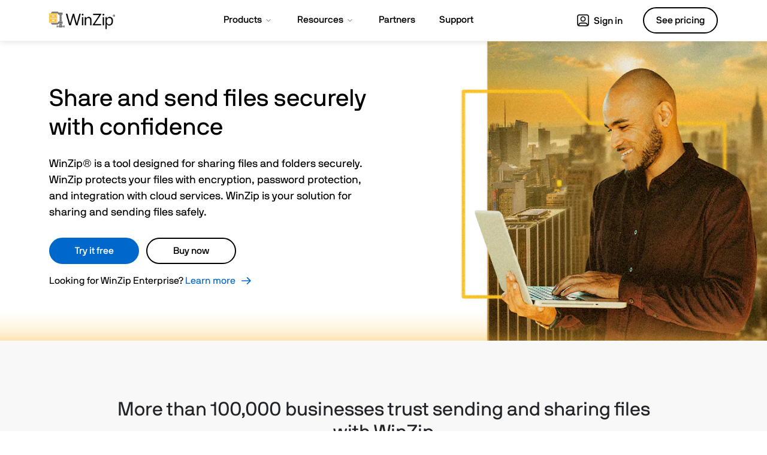

--- FILE ---
content_type: text/html; charset=utf-8
request_url: https://www.winzip.com/en/features/share/
body_size: 12829
content:
<!doctype html>
<html lang="en">
<head>
<meta charset="utf-8">
<meta name="viewport" content="width=device-width, initial-scale=1">

<title>Securely share files with WinZip</title>
<meta name="description" content="Securely share files online with WinZip. Safely transfer files from WinZip’s cloud storage or email for password protection & real-time peer-to-peer communication.">

<meta property="og:url" content="https://www.winzip.com/" />
<meta property="og:title" content="WinZip | Download Your Free Trial" />
<meta property="og:description" content="WinZip makes it easy to encrypt, share, compress, and manage your files! Enjoy direct integration with popular cloud services and keep files safe with apps for Windows, Mac, Android, and iOS." />
<meta property="og:type" content="website" />
<meta property="og:image" content="https://www.winzip.com/static/wz/images/social/winzip-og.jpg" />





	
		
<link rel="alternate" hreflang="x-default" href="https://www.winzip.com/en/features/share/" />
	

		
		
<link rel="alternate" hreflang="en" href="https://www.winzip.com/en/features/share/" />
		
<link rel="alternate" hreflang="de-de" href="https://www.winzip.com/de/features/share/" />
		
	


<link rel="shortcut icon" href="/static/wz/images/favicon.ico">

<link rel="canonical" href="https://www.winzip.com/en/features/share/">

<link rel="preload" href="/static/common/fonts/nbinternationalproreg-webfont.woff2" as="font" type="font/woff2" crossorigin> 
<link rel="preload" href="/static/common/fonts/nbinternationalpromed-webfont.woff2" as="font" type="font/woff2" crossorigin> 
<style>
@font-face{font-family:'NB-International';font-weight:400;font-style:normal;font-display:swap;src:url(/static/common/fonts/nbinternationalproreg-webfont.woff2) format('woff2')}@font-face{font-family:'NB-International';font-weight:400;font-style:italic;font-display:swap;src:url(/static/common/fonts/nbinternationalproita-webfont.woff2) format('woff2')}@font-face{font-family:'NB-International';font-weight:200;font-style:normal;font-display:swap;src:url(/static/common/fonts/nbinternationalprolig-webfont.woff2) format('woff2')}@font-face{font-family:'NB-International';font-weight:200;font-style:italic;font-display:swap;src:url(/static/common/fonts/nbinternationalproligita-webfont.woff2) format('woff2')}@font-face{font-family:'NB-International';font-weight:500;font-style:normal;font-display:swap;src:url(/static/common/fonts/nbinternationalpromed-webfont.woff2) format('woff2')}@font-face{font-weight:500;font-style:italic;font-display:swap;font-family:'NB-International';src:url(/static/common/fonts/nbinternationalpromedita-webfont.woff2) format('woff2')}@font-face{font-weight:700;font-style:normal;font-display:swap;font-family:'NB-International';src:url(/static/common/fonts/nbinternationalprobol-webfont.woff2) format('woff2')}@font-face{font-family:'NB-International';font-weight:700;font-style:italic;font-display:swap;src:url(/static/common/fonts/nbinternationalprobolita-webfont.woff2) format('woff2')}
</style>
<style>
/*Boostrap critical*/
:root{--bs-blue:#0d6efd;--bs-indigo:#6610f2;--bs-purple:#6f42c1;--bs-pink:#d63384;--bs-red:#dc3545;--bs-orange:#fd7e14;--bs-yellow:#ffc107;--bs-green:#198754;--bs-teal:#20c997;--bs-cyan:#0dcaf0;--bs-white:#fff;--bs-gray:#6c757d;--bs-gray-dark:#343a40;--bs-primary:#0d6efd;--bs-secondary:#6c757d;--bs-success:#198754;--bs-info:#0dcaf0;--bs-warning:#ffc107;--bs-danger:#dc3545;--bs-light:#f8f9fa;--bs-dark:#212529;--bs-font-sans-serif:'NB-International','Segoe UI',-apple-system,BlinkMacSystemFont,sans-serif;--bs-font-monospace:SFMono-Regular,Menlo,Monaco,Consolas,"Liberation Mono","Courier New",monospace;--bs-gradient:linear-gradient(180deg,rgba(255,255,255,0.15),rgba(255,255,255,0))}*,::after,::before{box-sizing:border-box}@media(prefers-reduced-motion:no-preference){:root{scroll-behavior:auto}}body{margin:0;font-family:var(--bs-font-sans-serif);font-size:1rem;font-weight:400;line-height:1.5;color:#212529;background-color:#fff;-webkit-text-size-adjust:100%;-webkit-tap-highlight-color:transparent}.h1,.h2,.h3,.h4,.h5,.h6,h1,h2,h3,h4,h5,h6{margin-top:0;margin-bottom:.5rem;font-weight:500;line-height:1.2}.h1,h1{font-size:calc(1.425rem+1.5vw);font-weight:400}.h2,h2{font-size:calc(1.325rem+.9vw)}.h4,h4{font-size:calc(1.275rem+.3vw)}p{margin-top:0;margin-bottom:1rem}ol,ul{padding-left:2rem}dl,ol,ul{margin-top:0;margin-bottom:1rem}dt{font-weight:700}dd{margin-bottom:.5rem;margin-left:0}b,strong{font-weight:bolder}a{color:#0067cb;text-decoration:none}a:not([href]):not([class]),a:not([href]):not([class]):hover{color:inherit;text-decoration:none}img,svg{vertical-align:middle}button{border-radius:0}button,input,optgroup,select,textarea{margin:0;font-family:inherit;font-size:inherit;line-height:inherit}button,select{text-transform:none}[type=button],[type=reset],[type=submit],button{-webkit-appearance:button}[type=button]:not(:disabled),[type=reset]:not(:disabled),[type=submit]:not(:disabled),button:not(:disabled){cursor:pointer}iframe{border:0}.container,.container-fluid,.container-lg,.container-md,.container-sm,.container-xl,.container-xxl{width:100%;padding-right:var(--bs-gutter-x,.75rem);padding-left:var(--bs-gutter-x,.75rem);margin-right:auto;margin-left:auto}.row{--bs-gutter-x:1.5rem;--bs-gutter-y:0;display:flex;flex-wrap:wrap;margin-top:calc(var(--bs-gutter-y) * -1);margin-right:calc(var(--bs-gutter-x)/ -2);margin-left:calc(var(--bs-gutter-x)/ -2)}.row>*{flex-shrink:0;width:100%;max-width:100%;padding-right:calc(var(--bs-gutter-x)/ 2);padding-left:calc(var(--bs-gutter-x)/ 2);margin-top:var(--bs-gutter-y)}.col{flex:1 0 0}.col-4{flex:0 0 auto;width:33.3333333333%}.col-6{flex:0 0 auto;width:50%}.col-8{flex:0 0 auto;width:66.6666666667%}.col-12{flex:0 0 auto;width:100%}.btn{display:inline-block;font-weight:400;line-height:1.5;color:#212529;text-align:center;text-decoration:none;vertical-align:middle;cursor:pointer;-webkit-user-select:none;-moz-user-select:none;user-select:none;background-color:transparent;border:1px solid transparent;padding:.375rem .75rem;font-size:1rem;border-radius:.25rem;transition:color .15s ease-in-out,background-color .15s ease-in-out,border-color .15s ease-in-out,box-shadow .15s ease-in-out}.btn-primary{color:#fff;background-color:#0d6efd;border-color:#0d6efd}.collapse:not(.show){display:none}.navbar{position:relative;display:flex;flex-wrap:wrap;align-items:center;justify-content:space-between;padding-top:.5rem;padding-bottom:.5rem}.navbar>.container,.navbar>.container-fluid,.navbar>.container-lg,.navbar>.container-md,.navbar>.container-sm,.navbar>.container-xl,.navbar>.container-xxl{display:flex;flex-wrap:inherit;align-items:center;justify-content:space-between}.navbar-brand{padding-top:.3125rem;padding-bottom:.3125rem;margin-right:1rem;font-size:1.25rem;text-decoration:none;white-space:nowrap}.navbar-collapse{flex-basis:100%;flex-grow:1;align-items:center}.navbar-toggler{padding:.25rem .75rem;font-size:1.25rem;line-height:1;background-color:transparent;border:1px solid transparent;border-radius:.25rem;transition:box-shadow .15s ease-in-out}.navbar-toggler-icon{display:inline-block;width:1.5em;height:1.5em;vertical-align:middle;background-repeat:no-repeat;background-position:center;background-size:100%}.navbar-dark .navbar-brand{color:#fff}.navbar-dark .navbar-toggler{color:rgba(255,255,255,.55);border-color:rgba(255,255,255,.1)}.navbar-dark .navbar-toggler-icon{background-image:url("data:image/svg+xml,%3csvgxmlns='http://www.w3.org/2000/svg'viewBox='003030'%3e%3cpathstroke='rgba%28255,255,255,0.55%29'stroke-linecap='round'stroke-miterlimit='10'stroke-width='2'd='M47h22M415h22M423h22'/%3e%3c/svg%3e")}.d-inline{display:inline !important}.justify-content-center{justify-content:center !important}.py-4{padding-top:1.5rem !important;padding-bottom:1.5rem !important}.py-5{padding-top:3rem !important;padding-bottom:3rem !important}.pt-4{padding-top:1.5rem !important}.pb-5{padding-bottom:3rem !important}.fs-5{font-size:1.25rem !important}.text-center{text-align:center !important}.bg-dark{background-color:#212529 !important}
</style>
<link rel="preload" href="/static/common/css/bootstrap-5/bootstrap.defer.min.css" as="style" onload="this.onload=null;this.rel='stylesheet'">
<link href="/static/common/css/bootstrap-5/bootstrap.min.css" rel="stylesheet" media="all and (-ms-high-contrast: active), (-ms-high-contrast: none)">
<noscript>
<link rel="stylesheet" href="/static/common/css/bootstrap-5/bootstrap.defer.min.css">
</noscript>
<link href="/static/common/css/bootstrap-5/bootstrap-ie11.min.css" rel="stylesheet" media="all and (-ms-high-contrast: active), (-ms-high-contrast: none)">
<style>
/*Common critical*/

</style>
<link rel="preload" href="/static/wz/css/global.defer.css?v=1" as="style" onload="this.onload=null;this.rel='stylesheet'">
<link href="/static/wz/css/global.defer.css?v=1" rel="stylesheet" media="all and (-ms-high-contrast: active), (-ms-high-contrast: none)">
<noscript>
<link rel="stylesheet" href="/static/wz/css/global.defer.css?v=1">
</noscript>


<link rel="stylesheet" href="/static/wz/css/resources/styles.css">
<link rel="stylesheet" href="/static/wz/css/features/share/styles.css">


<link rel="preconnect" href="https://www.googletagmanager.com">
<link rel="preload" href="/static/common/scripts/gtm/gtm-container.min.js" as="script"></link>
<script src="/static/common/scripts/gtm/gtm-container.min.js"></script>

<link rel="preload" href="/static/common/scripts/jquery-3.6.0.min.js" as="script"></link>
<link rel="preload" href="/static/common/scripts/dynamic-pricing/dynamic-pricing-promotions.min.js" as="script"></link>

<script src="/static/common/scripts/jquery-3.6.0.min.js"></script>
<script src="/static/common/scripts/dynamic-pricing/dynamic-pricing-promotions.min.js"></script>
	
<script src="https://cdn.optimizely.com/js/26811070246.js"></script>

</head>
<body id="winzip" class="responsive" >	
<dl id="headersw" class="sitenav" data-promo-sku="winzip">
	<dt data-promo-style="text-align"> <a data-promo-link="hswLink">
		<div class="hsw-msg" data-promo-style="background-color"> <div class="container"><span data-promo-text="hsw" data-promo-style="color" style="display:none;"></span> <img data-promo-image="hsw" style="display:none;"></div> </div>
		</a> </dt>
	<dd class="hsw-dtl" data-promo-style="text-align">
		<div aria-labelledby="headingOne"> <span data-promo-text="hswDetails" class="hswDetails"></span> </div>
	</dd>
</dl>
<nav id="sitenav" class="navbar navbar-expand-lg navbar-light bg-light">
  <div class="container"> <a class="navbar-brand" href="/" data-track-event="e_navigation" data-track-attr-navlocation="header-navbar" data-track-attr-navcontent="topNav-winzip"><img intrinsicsize="300x87" height="87" width="300" src="/static/wz/images/logo-winzip.png" alt="WinZip" title="WinZip"></a>
    <button class="navbar-toggler collapsed" type="button" data-bs-toggle="collapse" data-bs-target="#main-nav">
    <div class="hamburger-toggle">
      <div class="hamburger"> <span></span> <span></span> <span></span> </div>
    </div>
    </button>
    <div class="collapse navbar-collapse" id="main-nav">
      <ul class="navbar-nav main me-auto mb-2 mb-lg-0 mx-auto">
        <li class="nav-item dropdown dropdown-mega position-static"> <a class="nav-link dropdown-toggle" href="#" id="nav-products" data-bs-toggle="dropdown" data-bs-auto-close="outside"><span class="nav-item">Products</span> <i class="bi-chevron-down"></i></a>
          <div class="dropdown-menu">
            <div class="mega-content shadow">
              <div class="container">
                <div class="row">
                  <div class="col-sm-12 col-md-4 col-lg-3 icon-col">
                    <div class="h5 icon home-icon">For home</div>
                    <ul class="nav-items">
                      <li><a href="/en/product/winzip/" data-track-event="e_navigation" data-track-attr-navlocation="header-navbar" data-track-attr-navcontent="topNav-products-wz">WinZip</a></li>
                      <li><a href="/en/product/winzip/suite/" data-track-event="e_navigation" data-track-attr-navlocation="header-navbar" data-track-attr-navcontent="topNav-products-wz-suite">WinZip Suite</a></li>
                      <li><a href="/en/product/winzip/mac/" data-track-event="e_navigation" data-track-attr-navlocation="header-navbar" data-track-attr-navcontent="topNav-products-wz-mac">WinZip for Mac</a></li>
                      <li><a href="/en/product/pdf-pro/" data-track-event="e_navigation" data-track-attr-navlocation="header-navbar" data-track-attr-navcontent="topNav-products-wz-pdf-pro">WinZip PDF Pro</a></li>
                      <li class="mt-2"><a href="/en/all-products/" data-track-event="e_navigation" data-track-attr-navlocation="header-navbar" data-track-attr-navcontent="topNav-products-all-products" class="nav-link">View all products</a></li>
                    </ul>
                  </div>
                  <div class="col-sm-12 col-md-4 col-lg-3 border-left icon-col">
                    <div class="h5 icon business-icon">For business</div>
                    <ul class="nav-items">
                      <li><a href="/en/enterprise/" data-track-event="e_navigation" data-track-attr-navlocation="header-navbar" data-track-attr-navcontent="topNav-products-wz-enterprise">WinZip Enterprise</a></li>
                      <li><a href="/en/product/courier/" data-track-event="e_navigation" data-track-attr-navlocation="header-navbar" data-track-attr-navcontent="topNav-products-wz-courier">WinZip Courier</a></li>
                      <li><a href="/en/enterprise/safemedia/" data-track-event="e_navigation" data-track-attr-navlocation="header-navbar" data-track-attr-navcontent="topNav-products-wz-safemedia">WinZip SafeMedia</a></li>
                    </ul>
                  </div>
                  <div class="col-sm-12 col-md-4 col-lg-6 col-xl-6 feature-col">
                    <div class="row feature-product">
                      <div class="col col-lg-6 col-xl-6 offset-xl-1">
                        <div class="nav-ft-image"><a href="/en/download/winzip/" data-track-event="e_navigation" data-track-attr-navlocation="header-navbar" data-track-attr-navcontent="topNav-product-wz-feature">
                          <div class="feature-description">
                            <p><span>Download WinZip</span></p>
                          </div>
                          </a> </div>
                      </div>
                      <div class="col-sm-12 col-md-12 col-lg-6 col-xl-5 gray-wrap">
                        <div class="feature-info">
                          <ul class="nav-items">
                            <li><a href="https://store.winzip.com/852/purl-suite-buy" data-track-event="e_navigation" data-track-attr-navlocation="header-navbar" data-track-attr-navcontent="topNav-products-buy">Buy WinZip</a></li>
                            <li><a href="/en/enterprise/" data-track-event="e_navigation" data-track-attr-navlocation="header-navbar" data-track-attr-navcontent="topNav-products-get-quote/">Get a quote</a> </li>
                            <li><a href="/en/features/" data-track-event="e_navigation" data-track-attr-navlocation="header-navbar" data-track-attr-navcontent="topNav-products-why-winzip">Why WinZip?</a></li>
                          </ul>
                        </div>
                      </div>
                    </div>
                  </div>
                </div>
              </div>
            </div>
          </div>
        </li>
        <li class="nav-item dropdown dropdown-mega position-static"> <a class="nav-link dropdown-toggle" href="#" id="nav-resources" data-bs-toggle="dropdown" data-bs-auto-close="outside"><span class="nav-item">Resources</span> <i class="bi-chevron-down"></i></a>
          <div class="dropdown-menu">
            <div class="mega-content shadow">
              <div class="container">
                <div class="row">
                  <div class="col-sm-12 col-md-4 col-lg-2 gray-wrap">
                    <div class="feature-info">
                      <div class="h5">Resources</div>
                      <ul class="nav-items">
                        <li><a href="/en/learn/" data-track-event="e_navigation" data-track-attr-navlocation="header-navbar" data-track-attr-navcontent="topNav-resources-learning">Learning center</a></li>
                        <li><a href="/en/resources/" data-track-event="e_navigation" data-track-attr-navlocation="header-navbar" data-track-attr-navcontent="topNav-resources-webinars-ebooks">Resource center</a></li>
                        <li><a href="/en/learn/getting-started/" data-track-event="e_navigation" data-track-attr-navlocation="header-navbar" data-track-attr-navcontent="topNav-resources-getting-started">Videos</a></li>
                        <li><a href="https://blog.winzip.com/" target="_blank" data-track-event="e_navigation" data-track-attr-navlocation="header-navbar" data-track-attr-navcontent="topNav-resources-blog">Blog</a></li>
                        <li><a href="/en/integrations/" data-track-event="e_navigation" data-track-attr-navlocation="header-navbar" data-track-attr-navcontent="topNav-resources-integrations">Integrations</a></li>
                        <li><a href="/en/compare/" data-track-event="e_navigation" data-track-attr-navlocation="header-navbar" data-track-attr-navcontent="topNav-resources-compare">Compare</a></li>
                      </ul>
                    </div>
                  </div>
                  <div id="howto" class="col-sm-12 col-md-4 col-lg-6 icon-col">
                    <div class="h5 icon howto-icon">How to</div>
                    <div class="row">
                      <div class="col-6 col-sm-6 col-md-12 col-lg-4">
                        <ul class="nav-items">
                          <li><a href="/en/learn/tutorials/unzip-files/" data-track-event="e_navigation" data-track-attr-navlocation="header-navbar" data-track-attr-navcontent="topNav-resources-unzip-files">Unzip files</a></li>
                          <li><a href="/en/learn/tutorials/create-zip-files/" data-track-event="e_navigation" data-track-attr-navlocation="header-navbar" data-track-attr-navcontent="topNav-resources-zip-files">Zip files</a></li>
                          <li><a href="/en/learn/features/repair-zip-files/" data-track-event="e_navigation" data-track-attr-navlocation="header-navbar" data-track-attr-navcontent="topNav-resources-zip-repair">Zip repair</a></li>
                          <li><a href="/en/learn/features/compress-images/" data-track-event="e_navigation" data-track-attr-navlocation="header-navbar" data-track-attr-navcontent="topNav-resources-compress-images">Compress images</a></li>
                          <li><a href="/en/learn/features/compress-video/" data-track-event="e_navigation" data-track-attr-navlocation="header-navbar" data-track-attr-navcontent="topNav-resources-compress-video">Compress video</a></li>
                          <li><a href="/en/learn/features/mp3-compression/" data-track-event="e_navigation" data-track-attr-navlocation="header-navbar" data-track-attr-navcontent="topNav-resources-compress-mp3">Compress MP3</a></li>
                        </ul>
                      </div>
                      <div class="col-6 col-sm-6 col-md-12 col-lg-4">
                        <ul class="nav-items">
                          <li><a href="/en/features/security/password-protection/" data-track-event="e_navigation" data-track-attr-navlocation="header-navbar" data-track-attr-navcontent="topNav-resources-data-protection">Data protection</a></li>
                          <li><a href="/en/features/security/password-protection/" data-track-event="e_navigation" data-track-attr-navlocation="header-navbar" data-track-attr-navcontent="topNav-resources-password-protect">Password protect</a></li>
                          <li><a href="/en/learn/features/file-manager/" data-track-event="e_navigation" data-track-attr-navlocation="header-navbar" data-track-attr-navcontent="topNav-resources-file-manager">File manager</a></li>
                          <li><a href="/en/features/share/send-large-files/" data-track-event="e_navigation" data-track-attr-navlocation="header-navbar" data-track-attr-navcontent="topNav-resources-file-sharing">File sharing</a></li>
                          <li><a href="/en/learn/features/compress-folder/" data-track-event="e_navigation" data-track-attr-navlocation="header-navbar" data-track-attr-navcontent="topNav-resources-folder-compression">Folder compression</a></li>
                          <li><a href="/en/learn/features/archive-file/" data-track-event="e_navigation" data-track-attr-navlocation="header-navbar" data-track-attr-navcontent="topNav-resources-archive-files">Archive files</a></li>
                        </ul>
                      </div>
                      <div class="col-6 col-md-12 col-lg-4">
                        <ul class="nav-items">
                          <li><a href="/en/learn/pdf-pro/file-conversions/pdf-to-word/" data-track-event="e_navigation" data-track-attr-navlocation="header-navbar" data-track-attr-navcontent="topNav-resources-pdf-to-word">PDF to Word</a></li>
                          <li><a href="/en/learn/pdf-pro/file-conversions/word-to-pdf/" data-track-event="e_navigation" data-track-attr-navlocation="header-navbar" data-track-attr-navcontent="topNav-resources-word-to-pdf">Word to PDF</a></li>
                          <li><a href="/en/learn/pdf-pro/features/compress-pdf/" data-track-event="e_navigation" data-track-attr-navlocation="header-navbar" data-track-attr-navcontent="topNav-resources-compress-pdf">Compress PDF</a></li>
                          <li><a href="/en/learn/features/convert-to-pdf/" data-track-event="e_navigation" data-track-attr-navlocation="header-navbar" data-track-attr-navcontent="topNav-resources-convert-to-pdf">Convert PDF</a></li>
                          <li><a href="/en/learn/features/zip-pdf/" data-track-event="e_navigation" data-track-attr-navlocation="header-navbar" data-track-attr-navcontent="topNav-resources-zip-pdf">Zip PDF</a></li>
                        </ul>
                      </div>
                    </div>
                  </div>
                  <div class="col-sm-12 col-md-4 col-lg-4 icon-col border-left">
                    <div class="h5 icon filetypes-icon">File types</div>
                    <div class="row">
                      <div class="col col-sm-6 col-md-12 col-lg-6">
                        <ul class="nav-items">
                          <li><a href="/en/learn/file-formats/rar/" data-track-event="e_navigation" data-track-attr-navlocation="header-navbar" data-track-attr-navcontent="topNav-resources-rar-files">RAR files</a></li>
                          <li><a href="/en/learn/file-formats/zip/" data-track-event="e_navigation" data-track-attr-navlocation="header-navbar" data-track-attr-navcontent="topNav-resources-zip-files">Zip files</a></li>
                          <li><a href="/en/learn/file-formats/7z/" data-track-event="e_navigation" data-track-attr-navlocation="header-navbar" data-track-attr-navcontent="topNav-resources-7z-files">7Z files</a></li>
                          <li><a href="/en/learn/file-formats/gz/" data-track-event="e_navigation" data-track-attr-navlocation="header-navbar" data-track-attr-navcontent="topNav-resources-gz-gzip-files">GZ/Gzip files</a></li>
                          <li><a href="/en/learn/file-formats/tar-gz/" data-track-event="e_navigation" data-track-attr-navlocation="header-navbar" data-track-attr-navcontent="topNav-resources-tar-gz-files">TAR GZ files</a></li>
                          <li><a href="/en/learn/file-formats/iso/" data-track-event="e_navigation" data-track-attr-navlocation="header-navbar" data-track-attr-navcontent="topNav-resources-iso-files">ISO files</a></li>
                        </ul>
                      </div>
                      <div class="col col-sm-6 col-md-12 col-lg-6">
                        <ul class="nav-items">
                          <li><a href="/en/learn/file-formats/rar/mac/" data-track-event="e_navigation" data-track-attr-navlocation="header-navbar" data-track-attr-navcontent="topNav-resources-rar-files-mac">RAR files on Mac</a></li>
                          <li><a href="/en/learn/file-formats/zip/mac/" data-track-event="e_navigation" data-track-attr-navlocation="header-navbar" data-track-attr-navcontent="topNav-resources-zip-files-mac">Zip files on Mac</a></li>
                          <li><a href="/en/learn/file-formats/tar/" data-track-event="e_navigation" data-track-attr-navlocation="header-navbar" data-track-attr-navcontent="topNav-resources-tar-files">TAR files</a></li>
                          <li><a href="/en/learn/file-formats/tgz/" data-track-event="e_navigation" data-track-attr-navlocation="header-navbar" data-track-attr-navcontent="topNav-resources-tgz-files">TGZ files</a></li>
                        </ul>
                      </div>
                    </div>
                  </div>
                </div>
              </div>
            </div>
          </div>
        </li>
        <li class="nav-item"> <a class="nav-link" href="/en/partners/" data-track-event="e_navigation" data-track-attr-navlocation="header-navbar" data-track-attr-navcontent="topNav-partners"><span class="nav-item">Partners</span></a> </li>
        <li class="nav-item"> <a class="nav-link" href="/en/support/" id="nav-support" data-track-event="e_navigation" data-track-attr-navlocation="header-navbar" data-track-attr-navcontent="topNav-support"><span class="nav-item">Support</span></a> </li>
      </ul>
      <ul class="navbar-nav d-flex align-items-lg-center">
        <li><a href="https://suite.winzip.com/login/?utm_source=winzip.com&utm_medium=wzheaderlink" data-track-event="e_navigation" data-track-attr-navlocation="header-navbar" data-track-attr-navcontent="topNav-sign-in" target="_blank" class="nav-side profile btn sign-in"><span class="user-icon"></span> Sign in</a></li>
        <li><a href="/en/pricing/" data-track-event="e_navigation" data-track-attr-navlocation="header-navbar" data-track-attr-navcontent="topNav-see-pricing" class="btn btn-price" role="button">See pricing</a></li>
      </ul>
    </div>
  </div>
</nav>



<section class="bg-wrapper">
	<header class="hero">
		<div class="bg-wrapper-inner d-flex align-items-center">
			<div class="container">
				<div class="row">
					<div class="col-lg-6 col-md-8 content d-flex">
						<h1>Share and send files securely with confidence</h1>
						<p class="emphasis">WinZip® is a tool designed for sharing files and folders securely. WinZip protects your files with encryption, password protection, and integration with cloud services. WinZip is your solution for sharing and sending files safely. </p>

						<div class="buttons">
							<div>
								<a data-track-event="e_trialDownload" data-track-attr-cta="hero-tryFree" data-track-attr-ctx="button" data-no-redirect data-track-attr-productsku="ESDWZSTDSUT1YRSUB" href="https://download.winzip.com/gl/nkln/winzip77-lan.exe" class="btn btn-primary downloadLink show-win" id="downloadHome" title="Try WinZip free">Try it free</a><a data-track-event="e_trialDownload" data-track-attr-cta="hero-tryFree" data-track-attr-ctx="button" data-track-attr-productsku="ESDWZMAC12EN" href="https://download.winzip.com/winzipmacedition12.dmg" class="btn btn-primary downloadLinkMac show-mac" id="downloadHomeMac" title="Try WinZip free" style="display:none;">Try it free</a><a data-track-event="e_ctaClick" data-track-attr-productsku="ESDWZSTDSUT1YRSUB" data-track-attr-cta="hero-buyNow" data-track-attr-ctx="button" href="/en/product/winzip/" class="BuyLink btn btn-secondary no-sub" title="Buy WinZip">Buy now</a> </p>
							</div>
							
							<p>Looking for WinZip Enterprise? <a class="link-tertiary me-3" href="/en/enterprise/" data-track-event="e_ctaClick" data-track-attr-cta="hero-WinZipEnterprise" data-track-attr-ctx="link">Learn more</a>
							</p>
						</div>
						
					</div>
				</div>
			</div>
		</div>
	</header>
</section>
<section class="logos py-5">
	<div class="container">
		<div class="row sec-block text-center justify-content-center">
			<div class="section-intro col-sm-10 py-5">
				<h2>More than 100,000 businesses trust sending and sharing files with WinZip</h2>
			</div>
		</div>
		    <div class="row one">
      <div class="col-sm-3 col-6"><img class="img-md" intrinsicsize="276x100" height="100" width="276" data-src="/static/wz/images/customer-logos/usgs.png" alt="USGS"></div>
      <div class="col-sm-3 col-6"><img intrinsicsize="276x100" height="100" width="276" data-src="/static/wz/images/customer-logos/ubs.png" alt="UBS"></div>
      <div class="col-sm-3 col-6"><img intrinsicsize="276x100" height="100" width="276" data-src="/static/wz/images/customer-logos/gulfstream-aerospace.png" alt="Gulfstream Aerospace"></div>
      <div class="col-sm-3 col-6"><img intrinsicsize="276x100" height="100" width="276" data-src="/static/wz/images/customer-logos/finning.png" alt="Finning"></div>
    </div>
    <div class="row two">
      <div class="col-sm-3 col-6"><img intrinsicsize="276x100" height="100" width="276" data-src="/static/wz/images/customer-logos/zimmer-biomet.png" alt="Zimmer Biomet"></div>
      <div class="col-sm-3 col-6"><img intrinsicsize="276x100" height="100" width="276" data-src="/static/wz/images/customer-logos/parker-hannifin.png" alt="Parker Hannifin"></div>
      <div class="col-sm-3 col-6"><img intrinsicsize="276x100" height="100" width="276" data-src="/static/wz/images/customer-logos/desjardins.png" alt="Desjardins"></div>
      <div class="col-sm-3 col-6"><img intrinsicsize="276x100" height="100" width="276" data-src="/static/wz/images/customer-logos/deloitte.png" alt="Deloitte"></div>
    </div>
	</div>
</section>

<section class="py-5">
	<div class="pt-5">
		<div class="container">
			<div class="row justify-content-center align-items-center">
				<div class="col-6 col-md-6 pb-3 transparent">
					<img intrinsicsize="256x150" width="256" height="150" class="rounded-corners" data-src="/static/wz/images/features/share/sharing-files-people-diagram.svg" alt="Share any file or folder easily with anyone">
				</div>
				<div class="col-md-6">
					<h2>Share any file or folder easily with anyone</h2>
					<p>Securely share files and folders with anyone using WinZip. WinZip provides several features that facilitate the secure and efficient sharing of files—of any size:</p>
					<p><b>Compress and share:</b> Compress large files, then share them through email or upload them to the cloud and share a link with the recipient.</p>
					<p><b>WinZip SafeShare:</b> Share, compress, and encrypt files within a simple interface. SafeShare provides extra layers of security, including military-grade encryption and time bomb capabilities, ensuring that your files are protected every step of the way.</p>
					<p><b>Encryption:</b> Encrypt zip files using FIPS 140-2 compliant secure AES encryption. This protects your files both in transit and at rest. You can choose between 128-bit AES or 256-bit AES encryption levels using WinZip Enterprise.</p>
					<p><b>Cloud services integration:</b> Integrate with leading cloud storage services and providers, such as Microsoft 365 and SharePoint, and zip, encrypt, and share files securely across different platforms.</p>
					<p><b>File sharing options:</b> Tap into various <a href="/en/features/share/file-transfer/" data-track-event="e_ctaClick" data-track-attr-cta="body-features-share-file-transfer" data-track-attr-ctx="hyperlink">options for file sharing</a>, including email, social media, instant messaging, and Windows Charms. You can also share files directly from Windows Explorer using WinZip SafeShare.</p>
					<div class="mb-3 row g-3 align-items-center">
						<div class="col-auto">
							<a href="/en/features/share/file-transfer/" class="btn btn-primary" data-track-event="e_ctaClick" data-track-attr-cta="body-features-share-file-transfer" data-track-attr-ctx="button">See file transfer</a>
						</div>
						<div class="col-auto">
							<a href="/en/features/share/link-sharing/" class="link-tertiary" data-track-event="e_ctaClick" data-track-attr-cta="body-features-share-link-sharing" data-track-attr-ctx="hyperlink">See link sharing</a>
						</div>
					</div>
				</div>
			</div>
		</div>
	</div>
	<div class="pt-5">
		<div class="container">
			<div class="row justify-content-center align-items-center flex-md-wrap flex-wrap-reverse">
				<div class="col-md-6">
					<h2>Get real-time updates when you share files</h2>
					<p>WinZip enables you to receive real-time updates. You can configure WinZip to automatically check for updates at a frequency of your choice, such as daily or weekly. After the selected period has passed, WinZip will automatically check for the availability of an update and notify you when an update becomes available.</p>
				</div>
				<div class="col-6 col-md-6 pb-3 transparent">
					<img intrinsicsize="150" width="150" height="150" class="rounded-corners" data-src="/static/wz/images/features/share/file-notification.svg" alt="Get real-time updates when you share files">
				</div>
			</div>
		</div>
	</div>
	<div class="pt-5">
		<div class="container">
			<div class="row justify-content-center align-items-center">
				<div class="col-6 col-md-6 pb-3 transparent">
					<img intrinsicsize="212x150" width="212" height="150" data-src="/static/wz/images/features/share/file-organization.svg" alt="Organize shared folders " class="img-fluid rounded-corners">
				</div>
				<div class="col-md-6">
					<h2>Organize shared folders </h2>
					<p>WinZip provides <a href="/en/features/" data-track-event="e_ctaClick" data-track-attr-cta="body-features" data-track-attr-ctx="link-1">robust file organization features</a>, making it easy to save, delete, sort, and manage files on your computer or in the cloud—saving you time and effort.</p>
					<p>WinZip's file sharing solutions make it simple to share files with others, whether it's sharing photos with family or important files with colleagues.  </p>
					<div class="mb-3">
						<a class="link-tertiary" href="/en/features/share/folders/" data-track-event="e_ctaClick" data-track-attr-cta="body-shareFolders" data-track-attr-ctx="hyperlink">Learn more about folder sharing</a>
					</div>
				</div>
			</div>
		</div>
	</div>
	<div class="pt-5 pb-5">
		<div class="container">
			<div class="row justify-content-center align-items-center flex-md-wrap flex-wrap-reverse">
				<div class="col-md-6">
					<h2>Protect your files and safeguard your business with WinZip Enterprise</h2>
					<p>WinZip enables the enforcement of enterprise-wide standards to ensure that private client data remains secure without disrupting business operations. It offers features such as military-grade file protection, advanced compression for secure email sharing, and integration with major cloud providers—Microsoft Outlook and webmail services like Gmail.</p>
					<p>WinZip provides centralized control tools for IT admins to set and enforce security standards, including encryption methods, password requirements, backup processes, and secure sharing policies.</p>
					<p>We also encrypt your files with 128-bit or 256-bit AES encryption.</p>
				</div>
				<div class="col-6 col-md-6 pb-3 transparent">
					<img intrinsicsize="636x373" width="636" height="373" data-src="/static/wz/images/features/share/centralized-file-control.svg" alt="Protect your files and safeguard your business with WinZip Enterprise" class="img-fluid rounded-corners">
				</div>
			</div>
		</div>
	</div>
</section>

<section class="alt-row py-5">
	<div class="container">
		<div class="row justify-content-center align-items-center">
			<div class="col-md-12">
				<h2 class="text-center pt-3 mb-4">File sharing FAQs</h2>
				
				<div class="accordion-section pt-3 pb-4">
					<div class="accordion" id="accordionOne">

					  <div class="accordion-item">
						<h3 class="accordion-header" id="headingOne">
						  <button class="accordion-button collapsed" type="button" data-bs-toggle="collapse" data-bs-target="#collapseOne" aria-expanded="false" aria-controls="collapseOne">
							  How does file sharing work?
						  </button>
						</h3>
						<div id="collapseOne" class="accordion-collapse collapse" aria-labelledby="headingOne" data-bs-parent="#accordionOne">
						  <div class="accordion-body">
							  <p>File sharing allows users to transmit digital files from one device or user to another. The process typically involves file selection, initiation of the sharing process (email, file-sharing platform, etc.), uploading to a centralized location, recipient notification and downloading the file, and access—once downloaded, the recipient has access to the files and can view, edit, or share them as needed.</p>

							  <p>File sharing can occur within a network or files can be shared outside a network via removable media (USB) or through portal-based file sharing services. Access control policies, such as user-based and role-based access control, are often used to guard against data breaches and ensure secure file sharing, particularly in highly regulated industries where data security and privacy are paramount.</p>

						  </div>
						</div>
					  </div>

					  <div class="accordion-item">
						<h3 class="accordion-header" id="headingTwo">
						  <button class="accordion-button collapsed" type="button" data-bs-toggle="collapse" data-bs-target="#collapseTwo" aria-expanded="false" aria-controls="collapseTwo">
							  What is cloud file sharing?
						  </button>
						</h3>
						<div id="collapseTwo" class="accordion-collapse collapse" aria-labelledby="headingTwo" data-bs-parent="#accordionOne">
						  <div class="accordion-body">
							  <p>Cloud file sharing is a service that enables users to share and access files through cloud-based storage and collaboration services. It delivers simultaneous access for multiple users to a common set of files, providing real-time collaboration and accessibility from virtually any location.</p>



							  <p>Cloud file sharing works when files are stored online or via cloud storage services, and it helps team members to access, view, and edit the same files in near real-time. This method of file sharing offers benefits like easy collaboration, flexible work scheduling, and the ability to share and edit large files with ease.</p>

							  <p>Additionally, cloud file sharing services often provide security features, such as user and group permissions, encryption, and access controls, to ensure the protection and confidentiality of shared documents.</p>



							  <p>Some popular <a href="/en/integrations/" data-track-event="e_ctaClick" data-track-attr-cta="body-integrations" data-track-attr-ctx="link-2">cloud file sharing</a> services we integrate with include Dropbox, OneDrive, and Google Drive, each offering unique features for secure and efficient file sharing and collaboration.</p>
						  </div>
						</div>
					  </div>

					  <div class="accordion-item">
						<h3 class="accordion-header" id="headingThree">
						  <button class="accordion-button collapsed" type="button" data-bs-toggle="collapse" data-bs-target="#collapseThree" aria-expanded="false" aria-controls="collapseThree">
							  How do I securely send and share files with WinZip?
						  </button>
						</h3>
						<div id="collapseThree" class="accordion-collapse collapse" aria-labelledby="headingThree" data-bs-parent="#accordionOne">
						  <div class="accordion-body">
							<p>WinZip offers various file sharing methods, providing both flexibility and security.  </p>
							  <ol>
								  <li><b>Email as an attachment:</b> Share files via email as attachments. This method is suitable for sending files directly to recipients through email. </li>
								  <li><b>Share on social media:</b> Share Zip files with a group by posting a download link on platforms such as LinkedIn, Facebook, or Twitter. </li>
								  <li><b>Share by instant message:</b> Share Zip files with your contacts by posting a download link in an instant message through platforms like Slack, Hangouts, Jabber, or Yahoo! Messenger. </li>
								  <li><b>Share via clipboard:</b> Securely share files by copying a ‘sharing link’ to the clipboard and dropping it into the channel of choice. </li>
								  <li><b>WinZip SafeShare:</b> This feature allows you to share, compress, and encrypt files within a simple interface, with extra layers of security and expiration functionality built in.  </li>
								  <li><b>Cloud link sharing:</b> Obtain a sharing link for files or folders in your cloud services and share them using any of WinZip's sharing features. </li>
							  </ol>
						  </div>
						</div>
					  </div>

					  <div class="accordion-item">
						<h3 class="accordion-header" id="headingFour">
						  <button class="accordion-button collapsed" type="button" data-bs-toggle="collapse" data-bs-target="#collapseFour" aria-expanded="false" aria-controls="collapseFour">
							  Can I securely send and share files with someone who doesn’t use WinZip?
						  </button>
						</h3>
						<div id="collapseFour" class="accordion-collapse collapse" aria-labelledby="headingFour" data-bs-parent="#accordionOne">
						  <div class="accordion-body">
							<p>WinZip provides several methods to securely send and share files with individuals who do not use WinZip.  </p>
							<ul>
								<li>Automatically send a link instead of the file itself. This enables recipients to download the files without needing WinZip. </li>
								<li><a href="/en/learn/tutorials/email-zip-files-with-winzip/" data-track-event="e_ctaClick" data-track-attr-cta="body-shareZipFiles" data-track-attr-ctx="link-3">Share Zip files</a> with a group by posting a download link on LinkedIn, Facebook, or Twitter.  </li>
								<li>Share Zip files with your contacts by posting a download link in an instant message. </li>
								<li>Copy a sharing link to the clipboard and share the link through various channels.  </li>
							</ul>
						  </div>
						</div>
					  </div>
					</div>
				</div>
			</div>
		</div>
	</div>
</section>
<section class="py-5">
	<div class="container">
		<div class="row">
			<div class="col-md-12 pb-3">
				<h2 class="mb-4 pt-3 text-center">Uncover more file sharing features in WinZip</h2>
			</div>
			<div class="col-md-6 pb-5">
				<div class="">
					<h3>Sending large files </h3>
					<p>WinZip is an excellent tool for sending files of any size, due to its robust features designed expressly for file sharing, compression, and integration with industry-leading applications. </p>
					<a class="link-tertiary" href="/en/features/share/send-large-files/" data-track-event="e_ctaClick" data-track-attr-cta="body-sendLargeFiles" data-track-attr-ctx="button-4">Learn more about sending large files</a>
				</div>
			</div>
			<div class="col-md-6 pb-5">
				<div class="">
					<h3>Share PDF files</h3>
					<p>WinZip offers a range of options for sharing PDF files securely and conveniently, whether it's through traditional email attachments, social media, or cloud-based sharing.  </p>
					<a class="link-tertiary" href="/en/learn/tips/share-pdf/" data-track-event="e_ctaClick" data-track-attr-cta="body-sharePdf" data-track-attr-ctx="button-5">Learn more about sharing PDF files</a>
				</div>
			</div>
			<div class="col-md-6 pb-5">
				<div class="">
					<h3>Share photos</h3>
					<p>Tap into traditional file sharing methods available in WinZip or use the "Snap and Share" feature, which is part of WinZip Express.</p>
					<a class="link-tertiary" href="/en/learn/tips/photo-sharing/" data-track-event="e_ctaClick" data-track-attr-cta="body-photoSahring" data-track-attr-ctx="button-6">Learn more about sharing photos</a>

				</div>
			</div>
			<div class="col-md-6 pb-5">
				<div class="">
					<h3>Cloud-based file sharing</h3>
					<p>Securely share files across multiple storage providers, creating unique expiration-enabled links directly from WinZip Enterprise. </p>
					<a class="link-tertiary" href="https://kb.corel.com/en/126033" target="_blank" rel="noopener" data-track-event="e_ctaClick" data-track-attr-cta="body-CloudFileSharing" data-track-attr-ctx="button-7">Learn more about cloud-based file sharing</a>
				</div>
			</div>

		</div>
	</div>
</section>
<section class="bottom py-5">
	<div class="container">
		<div class="row justify-content-center pb-3">
			<div class="col-md-12 pb-3">
				<h2 class="mb-4 text-center">Ready to start your journey?</h2>
			
				<div class="buttons">
					<a data-track-event="e_trialDownload" data-track-attr-cta="body-tryFree" data-track-attr-ctx="button" data-no-redirect data-track-attr-productsku="ESDWZSTDSUT1YRSUB" href="https://download.winzip.com/gl/nkln/winzip77-lan.exe" class="btn btn-primary downloadLink show-win" id="downloadHome" title="Try WinZip free">Try it free</a><a data-track-event="e_trialDownload" data-track-attr-cta="body-tryFree" data-track-attr-ctx="button" data-track-attr-productsku="ESDWZMAC12EN" href="https://download.winzip.com/winzipmacedition12.dmg" class="btn btn-primary downloadLinkMac show-mac" id="downloadHomeMac" title="Try WinZip free" style="display:none;">Try it free</a><a data-track-event="e_ctaClick" data-track-attr-productsku="ESDWZSTDSUT1YRSUB" data-track-attr-cta="body-buyNow" data-track-attr-ctx="button" href="/en/product/winzip/" class="BuyLink btn btn-secondary no-sub" title="Buy WinZip">Buy now</a> </p>
					
					<p>Looking for WinZip Enterprise? <a class="link-tertiary" href="/en/enterprise/" data-track-event="e_ctaClick" data-track-attr-cta="body-WinZipEnterprise" data-track-attr-ctx="link">Learn more</a>
					</p>
				</div>
			</div>


		</div>
	</div>
</section>



<footer>
  <div id="footer">
    <div class="ft-links footer-nav">
      <div class="container">
        <div class="row">
          <div class="col-12 col-md-4 col-lg-3 p-md-4 logo-wrapper">
            <div class="logo-rs ftr-logo">
              <a href="/" data-track-event="e_navigation" data-track-attr-navlocation="footer-nav" data-track-attr-navcontent="footerlink-winzip">
                <img src="/static/wz/images/winzip-logo-white.svg" width="133" height="35" alt="WinZip" title="WinZip">
              </a>
            </div>
            <p class="copyright">Copyright © <span id="current-year"></span> Corel Corporation. <span class="wrap">All rights reserved.</span></p>
          </div>
          <div class="col-md-8 col-lg-9 p-md-4 footer-links">
            <div class="row">
              <div class="col-6 col-md-6 col-lg">
                <div class="h6">Products</div>
                  <ul>
                    <li><a href="/en/product/winzip/" data-track-event="e_navigation" data-track-attr-navlocation="footer-nav" data-track-attr-navcontent="footerlink-products-winzip">WinZip</a></li>
                    <li><a href="/en/product/winzip/suite/" data-track-event="e_navigation" data-track-attr-navlocation="footer-nav" data-track-attr-navcontent="footerlink-products-winzip-suite">WinZip Suite</a></li>
                    <li><a href="/en/mac/" data-track-event="e_navigation" data-track-attr-navlocation="footer-nav" data-track-attr-navcontent="footerlink-products-winzip-for-mac">WinZip for Mac</a></li>
                    <li><a href="/en/enterprise/" data-track-event="e_navigation" data-track-attr-navlocation="footer-nav" data-track-attr-navcontent="footerlink-products-winzip-enterprise">WinZip Enterprise</a></li>
                    <li><a href="/en/product/pdf-pro/" data-track-event="e_navigation" data-track-attr-navlocation="footer-nav" data-track-attr-navcontent="footerlink-products-winzip-pdf-pro">WinZip PDF Pro</a></li>
                    <li><a href="https://www.winzipsystemtools.com/system-utilities/" target="_blank" rel="nofollow" data-track-event="e_navigation" data-track-attr-navlocation="footer-nav" data-track-attr-navcontent="footerlink-products-winzip-system-utilities">WinZip System Utilities Suite</a></li>
                    <li><a href="/en/all-products/" data-track-event="e_navigation" data-track-attr-navlocation="footer-nav" data-track-attr-navcontent="footerlink-products-all-products">All products</a></li>
                  </ul>
              </div>
              <div class="col-6 col-md-6 col-lg">
                <div class="h6">Features</div>
                  <ul>
                    <li><a href="/en/learn/pdf-pro/file-conversions/word-to-pdf/" data-track-event="e_navigation" data-track-attr-navlocation="footer-nav" data-track-attr-navcontent="footerlink-features-word-to-pdf">Word to PDF</a></li>
                    <li><a href="/en/learn/pdf-pro/features/compress-pdf/" data-track-event="e_navigation" data-track-attr-navlocation="footer-nav" data-track-attr-navcontent="footerlink-features-compress-pdf">Compress PDF</a></li>
                    <li><a href="/en/learn/features/convert-to-pdf/" data-track-event="e_navigation" data-track-attr-navlocation="footer-nav" data-track-attr-navcontent="footerlink-features-convert-to-pdf">Convert to PDF</a></li>
                    <li><a href="/en/learn/features/compress-images/" data-track-event="e_navigation" data-track-attr-navlocation="footer-nav" data-track-attr-navcontent="footerlink-features-compress-images">Compress images</a></li>
                    <li><a href="/en/learn/features/compress-video/" data-track-event="e_navigation" data-track-attr-navlocation="footer-nav" data-track-attr-navcontent="footerlink-features-compress-video">Compress video</a></li>
                    <li><a href="/en/learn/features/file-manager/" data-track-event="e_navigation" data-track-attr-navlocation="footer-nav" data-track-attr-navcontent="footerlink-features-file-manager">File manager</a></li>
                    <li><a href="/en/features/share/send-large-files/" data-track-event="e_navigation" data-track-attr-navlocation="footer-nav" data-track-attr-navcontent="footerlink-features-file-sharing">File sharing</a></li>
                    <li><a href="/en/learn/tutorials/unzip-files/" data-track-event="e_navigation" data-track-attr-navlocation="footer-nav" data-track-attr-navcontent="footerlink-features-unzip-files">Unzip files</a></li>
                    <li><a href="/en/features/security/password-protection/" data-track-event="e_navigation" data-track-attr-navlocation="footer-nav" data-track-attr-navcontent="footerlink-features-data-protection">Data protection</a></li>
                    <li><a href="/en/learn/features/mp3-compression/" data-track-event="e_navigation" data-track-attr-navlocation="footer-nav" data-track-attr-navcontent="footerlink-features-compress-mp3">Compress MP3</a></li>
                    <li><a href="/en/learn/features/archive-file/" data-track-event="e_navigation" data-track-attr-navlocation="footer-nav" data-track-attr-navcontent="footerlink-features-archive-files">Archive files</a></li>
                  </ul>
              </div>
              <div class="col-6 col-md-6 col-lg">
			  <div class="clearfix visible-xs-block visible-sm-block visible-md-block"></div>
                <div class="h6">Quick links</div>
                  <ul>
                    <li><a href="/en/resources/" data-track-event="e_navigation" data-track-attr-navlocation="footer-nav" data-track-attr-navcontent="footerlink-quicklinks-resource-center">Resource center</a></li>
                    <li><a href="/en/learn/#ctg-tutorials" data-track-attr-navlocation="footer-nav" data-track-attr-navcontent="footerlink-quicklinks-tutorials">Tutorials</a></li>
                    <li><a href="/en/download/winzip/" data-track-event="e_navigation" data-track-attr-navlocation="footer-nav" data-track-attr-navcontent="footerlink-quicklinks-get-winzip">Get WinZip free</a></li>
                    <li><a href="/en/download/" data-track-event="e_navigation" data-track-attr-navlocation="footer-nav" data-track-attr-navcontent="footerlink-quicklinks-all-downloads">All downloads</a></li>
					<li><a href="/en/company/about/" data-track-event="e_navigation" data-track-attr-navlocation="footer-nav" data-track-attr-navcontent="footerlink-quicklinks-about">About WinZip</a></li>
                    <li><a href="/en/partners/" data-track-event="e_navigation" data-track-attr-navlocation="footer-nav" data-track-attr-navcontent="footerlink-quicklinks-partners">Partners</a></li>
                    <li><a href="/en/partners/locator/" data-track-event="e_navigation" data-track-attr-navlocation="footer-nav" data-track-attr-navcontent="footerlink-quicklinks-find-a-partner">Find a partner</a></li>
                    <li><a href="/en/company/affiliate/" data-track-event="e_navigation" data-track-attr-navlocation="footer-nav" data-track-attr-navcontent="footerlink-quicklinks-affiliate">Affiliates</a></li>
                    <li><a href="/en/company/contact/" data-track-event="e_navigation" data-track-attr-navlocation="footer-nav" data-track-attr-navcontent="footerlink-quicklinks-contact-us">Contact us</a></li>
                    <li><a href="/en/sitemap/" data-track-event="e_navigation" data-track-attr-navlocation="footer-nav" data-track-attr-navcontent="footerlink-quicklinks-sitemap">Sitemap</a></li>
                    <li><a href="/en/company/leadership/" data-track-event="e_navigation" data-track-attr-navlocation="footer-nav" data-track-attr-navcontent="footerlink-quicklinks-leadership">Leadership</a></li>
                    <li><a href="/en/careers/" data-track-event="e_navigation" data-track-attr-navlocation="footer-nav" data-track-attr-navcontent="footerlink-quicklinks-careers">Careers</a></li>
                  </ul>
              </div>
              <div class="col-6 col-md-6 col-lg">
                <div class="h6">Legal</div>
                  <ul>
					<li><a href="/en/company/legal/terms-of-use/" data-track-event="e_navigation" data-track-attr-navlocation="footer-nav" data-track-attr-navcontent="footerlink-legal-terms-of-use">Terms of use</a></li>
					<li><a rel="noopener" href="https://www.corel.com/privacy/" data-track-event="e_navigation" data-track-attr-navlocation="footer-nav" data-track-attr-navcontent="footerlink-legal-privacy" target="_blank">Privacy</a></li>
					<li><a href="https://www.corel.com/cookies/" data-track-event="e_navigation" data-track-attr-navlocation="footer-nav" data-track-attr-navcontent="footerlink-legal-cookies" target="_blank">Cookies</a></li>
                    <li><a href="https://www.corel.com/eula/" data-track-event="e_navigation" data-track-attr-navlocation="footer-nav" data-track-attr-navcontent="footerlink-legal-eula" target="_blank">EULA</a></li>
					<li><a href="/en/company/legal/" data-track-event="e_navigation" data-track-attr-navlocation="footer-nav" data-track-attr-navcontent="footerlink-legal">Legal</a></li>
                    <li><a href="https://www.corel.com/privacy/form/" target="_blank" rel="noopener">Do not sell/share my information</a></li>
                    <li><a class="optanon-show-settings" title="Manage my cookies">Manage my cookies</a></li>
                    <li><a href="/en/company/legal/imprint/" data-track-event="e_navigation" data-track-attr-navlocation="footer-nav" data-track-attr-navcontent="footerlink-legal-imprint">Imprint</a></li>
                  </ul>
              </div>
            </div>
          </div>
        </div>
		<div class="footer-bar">
        <div class="lang">
          <div class="btn-group dropup language-selector">
              <button type="button" class="dropdown-toggle d-flex align-items-center" data-bs-toggle="dropdown" aria-expanded="false"> <i class="bi bi-globe2"></i><span class="px-2">English</span><i class="bi-chevron-up"></i> </button>
              <ul class="dropdown-menu" aria-labelledby="language">
                <script>
                  function currentLang() {
                    return window.location.pathname.split('/')[2] || 'en';
                  }
                </script>
                <li><a class="dropdown-item" href="/de/" onclick="tracking.languageChange(currentLang(), 'de')">Deutsch</a></li>
                <li><a class="dropdown-item" href="/en/" onclick="tracking.languageChange(currentLang(), 'en')">English</a></li>
                <li><a class="dropdown-item" href="/es/" onclick="tracking.languageChange(currentLang(), 'es')">Español</a></li>
                <li><a class="dropdown-item" href="/fr/" onclick="tracking.languageChange(currentLang(), 'fr')">Français</a></li>
                <li><a class="dropdown-item" href="/it/" onclick="tracking.languageChange(currentLang(), 'it')">Italiano</a></li>
                <li><a class="dropdown-item" href="/nl/" onclick="tracking.languageChange(currentLang(), 'nl')">Nederlands</a></li>
                <li><a class="dropdown-item" href="/br/" onclick="tracking.languageChange(currentLang(), 'br')">Português do Brasil</a></li>
                <li><a class="dropdown-item" href="/jp/" onclick="tracking.languageChange(currentLang(), 'jp')">日本語</a></li>
                <li><a class="dropdown-item" href="/cn/" onclick="tracking.languageChange(currentLang(), 'cn')">简体中文</a></li>
              </ul>
            </div>
        </div>
      </div>
      </div>
    </div>
  </div>
</footer>


<script src="/static/common/scripts/_common-footer-scripts-async.min.js" async></script>
<script src="/static/common/scripts/dynamic-pricing/dynamic-pricing.optinmonster.min.js" async></script>
<script src="/static/common/scripts/_common-footer-scripts.min.js"></script>
<script src="/static/common/scripts/jquery.lazyloadxt.extra.min.js"></script>
<script src="/static/common/scripts/jquery.magnific-popup.min.js"></script>
<script>
$(function() {
  $('.hsw-popup').magnificPopup({type:'image'});
  // HSW toggle
	$('#headersw dt').click(function(){
		if(!$.trim( $(".hswDetails").html() ).length) {
            $(".hsw-dtl").css("display", "none");
        } else {
			$(".hsw-dtl").slideToggle();
		}
	});
	//HSW styles
	startHSW();
	var HSWpromoTimeout = 0;
	var HSWtotalWait = 3000;
	var HSWinterval = 100;
	function startHSW() {
		setTimeout (function (){
			if (promotions.getPromosDisplayed()) {
				var hswbg = $('.hsw-msg').css('background-color');
				var hswcolor = $('.hsw-msg span').css('color');
				$('.hsw-btn').css({color:hswbg, background:hswcolor});
			}
			else {
				if (HSWpromoTimeout < HSWtotalWait) {
					HSWpromoTimeout += interval;
					startHSW();
				}
			}
		}, interval);
	}
});
//Footer date
var mySpan = document.getElementById("current-year");
if (mySpan != null) {
	mySpan.innerHTML = new Date().getFullYear();
}
// Dynamic promos popup
registerPopup();
var promoTimeout = 0;
var totalWait = 3000;
var interval = 100;
function registerPopup() {
	setTimeout (function (){
		if (promotions.getPromosDisplayed()) {
			/*$('.promo-popup-link').magnificPopup({type: 'ajax'});*/
		}
		else {
			if (promoTimeout < totalWait) {
				promoTimeout += interval;
				registerPopup();
			}
		}
	}, interval);
}
//Countdown
var pathArray = window.location.pathname.split('/');
var paramLang = pathArray[1];

startCountdown();
function startCountdown() {
	setTimeout (function (){
		if (promotions.getPromosDisplayed()) {
			var countdownExpiry = promotions.getCountdownExpiry();
			if (!countdownExpiry) {
				return;
			}
			$('#simple_timer').syotimer({
				year: countdownExpiry.year,
				month: countdownExpiry.month,
				day: countdownExpiry.day,
				hour: countdownExpiry.hour,
				minute: 00,
				timeZone: -5,
				lang: paramLang
			});
            $('.simple_timer_bn').syotimer({
                year: countdownExpiry.year,
                month: countdownExpiry.month,
                day: countdownExpiry.day,
                hour: countdownExpiry.hour,
                minute: 00,
                timeZone: -5,
                lang: paramLang
            });
		}
		else {
			if (promoTimeout < totalWait) {
				promoTimeout += interval;
				startCountdown();
			}
		}
	}, interval);
}
// ipm
if (pricing.getQueryStringParam('ipm') == 'true') {
	$('.hideInIPM').hide();
}
</script>


<script>
//Not load bootstrap 5 for IE browser
if (!(window.MSInputMethodContext && document.documentMode)) {
	document.write('<script src="/static/common/scripts/bootstrap-5/bootstrap.bundle.min.js"><\/script>');
}
</script>


    <div id="modal-helper" class="modal fade" tabindex="-1" aria-labelledby="exampleModalLabel"
     aria-hidden="true">
    <div class="modal-dialog">
        <div class="modal-content">
            <div class="modal-title">Almost done!</div>
            <div class="modal-subtitle">Follow 3 easy steps to install WinZip</div>
            <div class="instruction-steps">
                <div class="step">
                    <div class="heading">Click downloaded file</div>
                    <img id="browserStepImage" class="step1"
                         src="/static/wz/images/downloadhelper/test/chrome.png" alt="">
                    <span class="exe">winzip.exe</span>
                    <div class="arrow"></div>
                </div>
                <div class="step">
                    <div class="heading">Click “Yes” to allow installation</div>
                    <img class="step2" src="/static/wz/images/downloadhelper/test/step2.jpg" alt="">
                </div>
                <div class="step">
                    <div class="heading">Follow setup instructions to finish installation</div>
                    <img class="step3" src="/static/wz/images/downloadhelper/test/step3.jpg" alt="">
                </div>
            </div>
            <div class="no-download pp">
                If your download did not start automatically, please <a
                href="https://download.winzip.com/gl/nkln/winzip77-pp.exe"
                class="download-link" data-track-event="e_trialDownload" 
				title="Start download">click here</a>
            </div>
            <div class="no-download pages">
                If your download did not start automatically, please <a
                href="https://download.winzip.com/gl/gad/winzip77.exe" class="download-link"
                id="downloadLink"
                data-track-event="e_trialDownload"
				title="Start download">click here</a>
            </div>
        </div>
    </div>
</div>


<script src="/static/wz/scripts/downloadtrial.js"></script>
<script src="/static/wz/scripts/trial-installer.js"></script>
<script src="/static/wz/scripts/x-target.js"></script>
<script>
document.addEventListener('click',function(e){
  // Hamburger menu
  if(e.target.classList.contains('hamburger-toggle')){
    e.target.children[0].classList.toggle('active');
  }
})
function isMac() {
	result = false;
	if (window.navigator.userAgent.indexOf("Mac") != -1) {
		result = true;
	}
	return result;
}
</script>

<script src="/static/common/scripts/asset-telemetry/obfuscated_winzip.js"></script>
 


<!--
  When OS XP or Vista or Windows 7 users visit any page on http://winzip.com they are redirected to:
    OS XP users go here: https://www.winzip.com/en/product/winzip/windows/xp/ 
    OS Vista users go here: https://www.winzip.com/en/product/winzip/windows/vista/ 
    OS Windows 7 and Windows 8 go here: https://www.winzip.com/en/product/winzip/windows/windows-7-8/ 
-->
<script src="/static/wz/scripts/ua-parser.min.js"></script>
<script>
    var os = new UAParser().getOS();
    if (os.name === "Windows") {
        var origin = window.location.protocol + "//" + window.location.host;
        var query = window.location.search;
        var originPath = origin + window.location.pathname;
        var redirectPath = "";

        if (os.version === "XP") {
            var redirectPath = origin + "/en/product/winzip/windows/xp/";
        } else if (os.version === "Vista") {
            var redirectPath = origin + "/en/product/winzip/windows/vista/";
        } else if (os.version === "7" || os.version === "8" || os.version === "8.1") {
            var redirectPath = origin + "/en/product/winzip/windows/windows-7-8/";
        }

        if (redirectPath !== "" && redirectPath != originPath) {
            window.location.replace(redirectPath + query);
        }
    }
</script>


<script>
promotions.init(["_BUYURL_DEFAULT_"]);
promotions.display();
</script>
</body>
</html>


--- FILE ---
content_type: text/html; charset=utf-8
request_url: https://referrals.alludo.com/externaltrack/?pageTitle=Securely%20share%20files%20with%20WinZip&transactionKey=24cdacb2-7ca3-46b9-9a69-2463a87a2cde&scriptv=https%3A%2F%2Freferrals.alludo.com%2FReferralSdk%2Freferral.js%3Freferrer%3Dhttps%253A%252F%252Fwww.winzip.com%252Fen%252Ffeatures%252Fshare%252F&sourceURL=https%3A%2F%2Fwww.winzip.com%2Fen%2Ffeatures%2Fshare%2F
body_size: 712
content:


<!DOCTYPE html>

<html xmlns="http://www.w3.org/1999/xhtml">
<head><title>

</title></head>
<body>
    <form method="post" action="./?pageTitle=Securely+share+files+with+WinZip&amp;transactionKey=24cdacb2-7ca3-46b9-9a69-2463a87a2cde&amp;scriptv=https%3a%2f%2freferrals.alludo.com%2fReferralSdk%2freferral.js%3freferrer%3dhttps%253A%252F%252Fwww.winzip.com%252Fen%252Ffeatures%252Fshare%252F&amp;sourceURL=https%3a%2f%2fwww.winzip.com%2fen%2ffeatures%2fshare%2f" id="form1">
<div class="aspNetHidden">
<input type="hidden" name="__VIEWSTATE" id="__VIEWSTATE" value="jiwvtXsdNpW3GMhregLcT+4uEbeHEtE+b0GH0EyjlWDxdSKUm48wsE33K4gMyN2F4rGCBgCZgOeXi+x5vEx2UeE8YBYbcg2tntDIBP673m2bfLtA" />
</div>

<div class="aspNetHidden">

	<input type="hidden" name="__VIEWSTATEGENERATOR" id="__VIEWSTATEGENERATOR" value="24DB8E63" />
</div>
    
    </form>
</body>
</html>


--- FILE ---
content_type: text/css
request_url: https://www.winzip.com/static/wz/css/resources/styles.css
body_size: 2028
content:
strong { font-weight: 600; }
ul#listing { padding-left: 0; }
.dark-bg { background-color: #323132; }
.filter-heading { font-size: 14px; color: #959595; text-transform: uppercase; margin-bottom: 23px; }
.overlay-video { width: 100%; height: 65%; position: absolute; background: url(/static/mm/images/resources/playbutton.png) no-repeat; background-position: 50% 50%; background-size: 15%; left: 0; opacity: .8; z-index: 10; transition: all .2s ease-in-out; }
/*** Radio buttons filters ***/
#filters label { display: block; margin-bottom: 18px; }
#filters input { margin-right: .75rem; }
#filters { margin-bottom: 1.5rem; }
/*** Feature List ***/
#feature-list .resource { border-top: 2px solid #e8e8e8; margin-bottom: 35px; overflow: hidden; padding-top: 35px; }
#feature-list .resource-type { background-color: #F6C85666; display: inline-block; font-size: 14px; margin-bottom: 7px; font-weight: 500; padding: 8px 12px; width: fit-content; border-radius: 10px; vertical-align: middle;}
.pagination { display: none; }
.resource a { color: #000000; text-decoration: none; }
.resource a h2 { color: #000; }
.resource a span.text-link { color: #0067CB; text-decoration: none; }
.resource a:hover span.text-link { color: #0052A3; text-decoration: underline; }

p { margin: 1em 0; }
#hero { font-size: 18px; }
#hero2 {font-size: 18px; }
/* #hero h1, #hero h2, #hero2 h1, #hero2 h2, h2 { color: #3952A4; } */


.hero { background-position: center; background-repeat: no-repeat; background-size: cover; color: #fff; font-size: 18px; padding: 60px 0 80px; }
.hero h1 .resource-type { font-size: 16px; color: #959595; text-transform: uppercase; display: block; margin-bottom: .75em; }
.hero p { font-size: 16px; }
.hero p.emphasis {margin: 1rem 0; font-size: 18px; }
#protecting-sensitive-data .hero { background-image: url("/static/wz/images/resources/hero-bg-protecting-sensitive-data.jpg"); }
#healthcare .hero { background-image: url("/static/wz/images/resources/hero-bg-healthcare.jpg"); }
#law-firms .hero { background-image: url("/static/wz/images/resources/hero-bg-law-firms.jpg"); }
#file-sharing .hero { background-image: url("/static/wz/images/resources/hero-bg-encrypted-file-sharing.jpg"); }
#data-loss-prevention .hero { background-image: url("/static/wz/images/resources/webinar/data-loss-prevention/wz-webinar-data-loss-bg.jpg"); }
#it-admin .hero { color:#000; background-image: url("/static/wz/images/resources/webinar/it-admin/wz-webinar-customize-bg.jpg"); }

#sending-and-sharing-files .hero .hero-image,.revamped-webinar .hero .hero-image { display: none; }
#sending-and-sharing-files .bg-wrapper,.revamped-webinar .bg-wrapper { position: relative; }
#sending-and-sharing-files .hero,.revamped-webinar .hero { padding: 0; color:#000; margin: 0 auto; max-width: 1400px; background-size: auto 500px; background-repeat: no-repeat; background-position: right 0px top 0; background-image: url("/static/wz/images/resources/webinar/sending-and-sharing-files/wz-webinar-sending-sharing-bg.jpg"); }
#sending-and-sharing-files .bg-wrapper::after,.revamped-webinar .bg-wrapper::after { content: ''; position: absolute; bottom: 0; left: 0; height: 50px; width: 100%; background: rgb(255,188,65);  background: linear-gradient(0deg, rgba(255,188,65,0.4150035014005602) 0%, rgba(255,188,65,0.196516106442577) 30%, rgba(255,188,65,0.0760679271708683) 70%, rgba(250,250,250,0) 100%);}
#sending-and-sharing-files .hero .content,.revamped-webinar .hero .content { background: rgba(255,255,255,.9); height: 500px; flex-direction: column; justify-content: center; }
#sending-and-sharing-files .form-section,.revamped-webinar .form-section {min-height: 620px;}

#discover-parallels .hero{ padding: 0; color:#000; margin: 0 auto; max-width: 1400px; background-size: auto 500px; background-repeat: no-repeat; background-position: right 0px top 0; background-image: url("/static/wz/images/resources/webinar/discover-parallels/wz-webinar-bg.jpg"); }

#finance-and-accounting .hero { background-image: url("/static/wz/images/resources/webinar/finance-and-accounting/webinar-revamped-hero.jpg");}
#combat-data-breaches .hero { background-image: url("/static/wz/images/resources/webinar/combat-data-breaches/webinar-revamped-hero.jpg");}

.marketo-form { padding: 20px; background-color: #fff; margin-top: -300px; box-shadow: 0px 0px 10px rgba(0, 0, 0, .2); width: auto; position: absolute; }
#sending-and-sharing-files .marketo-form,.revamped-webinar .marketo-form { margin-top: -150px; }

.max-form-390 form { width: 390px !important; }
.max-form-390 form .mktoHtmlText.mktoHasWidth { width: 390px !important; }

.form-section ul { padding-left: 0; }
.form-section ul li { background: url('/static/wz/images/icons/blue-check.png') no-repeat 0px 3px; background-size: 1.25em; padding-left: 32px; list-style-type: none; margin-bottom: 5px; }

.law-enforcement section { padding: 48px 0; }
.law-enforcement ul li { margin: 10px 0; }
.law-enforcement ul { padding-left: 17px; }
.law-enforcement section:first-of-type {margin-top: 0;}
.law-enforcement .hero { min-height: 420px; background: url('/static/wz/images/resources/datasheet/law-enforcement/hero-bg.jpg') no-repeat; background-size: cover; display: flex; align-items: center;}
.law-enforcement .overview { padding-bottom: 78px; }
.law-enforcement .overview h2 { margin: 30px 0;}
.law-enforcement .benefits { background-color: #cfd6e5; }
.law-enforcement .benefits h2, .features h2, .benefits-summary h2 { margin-bottom: 30px; }
.law-enforcement .extra-info { background-attachment: fixed; background-position: center; background-repeat: no-repeat; background-size: cover; }
.law-enforcement .extra-info h3 { color: #fff; text-align: center; font-size: 32px;}
.law-enforcement .buttons { margin: 18px 0; }
.law-enforcement .buttons.center { text-align: center; }
.law-enforcement .benefits-summary h2 { text-align: center;}
.law-enforcement .benefit { display: flex; align-items: flex-start; gap: 20px; margin: 15px 0;}
.law-enforcement .benefit img { max-width: 100px; }
.law-enforcement .benefit .description { flex: 1; }

.resource-center .pagination { display: flex; justify-content: center }
.resource-center .pagination li{margin: 0 10px;}
.resource-center .pagination li.active{border: 2px solid #0067CA;padding: 0 8px;}
#feature-list{padding-bottom: 80px}

.learn-features .card {border: none;background: #efefef;border-radius: 10px;margin-top: 2em; margin-bottom: 1em; width: 100%;transition: all, .1s;overflow: hidden;}
.learn-features .card .card-body {margin: 1.5em 3em;}
.learn-features .card a {color: #000;display: block;}
.learn-features .card .icon-img {height: 40px;width: auto;}
.learn-features .card h3 {font-weight: 500;}
.learn-features .card p {font-weight: 500;margin-top: 0;}
.learn-features .card:hover {background: #f8f8f8;}
.learn-features .card:hover a{text-decoration: none;}
@media (max-width: 991px) {
    .hero { text-align: center }
    .marketo-form { margin: 0px auto 40px; position: relative; }
    form { margin: 0 auto; }
    .marketo-form, #sending-and-sharing-files .marketo-form,.revamped-webinar .marketo-form { margin: -50px auto 40px;}
    .learn-features .card .card-body {margin: 1.5em 1em;}
}

@media only screen and (min-width: 768px) {
#feature-list .resource:first-child { border-top: none; padding-top: 0; }
}

@media only screen and (max-width: 768px) {
}

@media only screen and (max-width: 425px) {
}

@media (max-width: 767px) {
.overlay-video { height: 60%; }
.resource-image { margin-bottom: 1.5rem; }
#sending-and-sharing-files .hero .hero-image{
    background-image: url('/static/wz/images/resources/webinar/sending-and-sharing-files/wz-webinar-sending-sharing-bg.jpg');
    display: block;
    min-height: 250px;
    background-size: cover;
    background-repeat: no-repeat;
    background-position: center right -25px;
}
#discover-parallels .hero .hero-image{
    background-image: url('/static/wz/images/resources/webinar/discover-parallels/wz-webinar-bg.jpg');
    display: block;
    min-height: 250px;
    background-size: cover;
    background-repeat: no-repeat;
    background-position: center right -25px;
}
#sending-and-sharing-files .hero,.revamped-webinar .hero,#discovering-winzip .hero, #discover-parallels .hero { background: white; }
#sending-and-sharing-files .hero .content,.revamped-webinar .hero .content,#discovering-winzip .hero .content, #discover-parallels .hero .content {
    height: auto;
    padding: 40px 15px;
}
}

@media (min-width:768px) and (max-width:991px){
    #it-admin .hero {background-position: right -380px top 0;}
}
@media (min-width:992px) and (max-width:1199px){
    #it-admin .hero {background-position: right -150px top 0;}
}
@media (min-width:1200px) and (max-width:1400px){
    #it-admin .hero {background-position: right 0 top 0;}
}

--- FILE ---
content_type: text/css
request_url: https://www.winzip.com/static/wz/css/features/share/styles.css
body_size: 831
content:
.bg-wrapper { position: relative; }
.password-protection .hero {background-image: url("/static/wz/images/features/password-protection/hero.png");}
.hero { padding: 0; color:#000; margin: 0 auto; max-width: 1400px; background-size: auto 500px; background-repeat: no-repeat; background-position: right -30px top 0;background-image: url("/static/wz/images/features/share/wz-send-files-securely-hero.png");}
.bg-wrapper::after { content: ''; position: absolute; bottom: 0; left: 0; height: 50px; width: 100%; background: rgb(255,188,65);  background: linear-gradient(0deg, rgba(255,188,65,0.4150035014005602) 0%, rgba(255,188,65,0.196516106442577) 30%, rgba(255,188,65,0.0760679271708683) 70%, rgba(250,250,250,0) 100%);}
.hero .content { background: rgba(255,255,255,.9); min-height: 500px; flex-direction: column; justify-content: center; }
.buttons p{font-size: 16px;}
.buttons > div:first-child{margin-top: 12px}
h4{font-weight: 500}
.accordion-section .accordion.nav { display: block; border-bottom: 1px solid #ccc; }
.accordion-section .accordion-item { background: none; border: none; }
.accordion-section .accordion-button { background: none; font-weight: 500; }
.accordion-section .accordion-button:not(.collapsed) { color: #000; background-color: none; box-shadow: none; }
.accordion-section .accordion-item { border-top: 1px solid #ccc; }
.accordion-section .accordion-button:not(.collapsed)::after { background-image: url("data:image/svg+xml,%3csvg xmlns='http://www.w3.org/2000/svg' viewBox='0 0 16 16' fill='%23000'%3e%3cpath fill-rule='evenodd' d='M1.646 4.646a.5.5 0 0 1 .708 0L8 10.293l5.646-5.647a.5.5 0 0 1 .708.708l-6 6a.5.5 0 0 1-.708 0l-6-6a.5.5 0 0 1 0-.708z'/%3e%3c/svg%3e"); transform: rotate(180deg); }
.accordion-section .accordion-button::after { flex-shrink: 0; width: 1.25rem; height: 1.25rem; margin-left: auto; content: ""; background-image: url("data:image/svg+xml,%3csvg xmlns='http://www.w3.org/2000/svg' viewBox='0 0 16 16' fill='%23000'%3e%3cpath fill-rule='evenodd' d='M1.646 4.646a.5.5 0 0 1 .708 0L8 10.293l5.646-5.647a.5.5 0 0 1 .708.708l-6 6a.5.5 0 0 1-.708 0l-6-6a.5.5 0 0 1 0-.708z'/%3e%3c/svg%3e"); background-repeat: no-repeat; background-size: 1.25rem; transition: transform .2s ease-in-out; }
.accordion-section .content { background: none; }

.logos, .bottom {background: #F8F8F8; padding: 60px 0 80px; text-align: center;}
.logos p {margin-bottom: 0}
.logos img {margin: 0 auto 40px; max-width: 75%}
.logos .img-md {max-width: 90%;}
.logos .logo { text-align: center; }
.logos .logo img { width: 80%; }

.rounded-corners {border-radius: 15px;}
a.btn-tertiary::after {right: -20px;bottom: 1px;width: 13px;}

@media (min-width: 768px) and (max-width: 991px){    
    .hero {text-align: left;}
}
@media (max-width: 767px) {
    .hero { background: white; }
    .hero .content {height: auto;padding: 40px 15px;}
    .buttons{justify-content: center; flex-wrap: wrap}
}

--- FILE ---
content_type: application/javascript
request_url: https://www.winzip.com/static/wz/scripts/x-target.js
body_size: 823
content:
$(function() {
	function getQSParameterByName(name, url) {
		if (!url) url = window.location.href;
		name = name.replace(/[\[\]]/g, "\\$&");
		var regex = new RegExp("[?&]" + name + "(=([^&#]*)|&|#|$)"),
			results = regex.exec(url);
		if (!results) return null;
		if (!results[2]) return '';
		return decodeURIComponent(results[2].replace(/\+/g, " "));
	}

	var xTargetDataDictionary = {};	//Used to store required data of x-target_data.json
	var xTarget = getQSParameterByName("x-target");	//ex: query string includes x-target=ppc

	//Only run this when query string contains "x-target" parameter
	if(xTarget != null){
		$.ajax({
			url: '/static/wz/data/x-target_data.json',
			dataType: 'json',
			type: 'get',
			cache: false,
			success: function(data) {
				var dataSize = data.length;
				for (var i = 0; i < dataSize; i++) {
					if(data[i]["x-target"] == xTarget){	//Only store data when x-target of query string matches "x-target" field of x-target_data.json
						xTargetDataDictionary["x-target"] 		 = data[i]["x-target"];
						xTargetDataDictionary["downloadLink"] 	 = data[i]["downloadLink"];
						xTargetDataDictionary["downloadLinkMac"] = data[i]["downloadLinkMac"];
						xTargetDataDictionary["downloadLinkCo"]  = data[i]["downloadLinkCo"];
						xTargetDataDictionary["downloadLinkPDF"] = data[i]["downloadLinkPDF"];
					}
				}

				var xTargetValueArray = Object.keys(xTargetDataDictionary); // ["ppc", "downloadLink", ...]
				var arrayLength = xTargetValueArray.length;
				if(arrayLength>0){	//If no data found in xTargetDataDictionary, it means maybe x-target=VALUE of query string, its value doesnot match x-target field in x-target_data.json, so do nothing.
					setTimeout(function(){	//Delay 250ms to avoid race with other ajax of updating download link, make sure this being executed as the last one.
						//Only replace related links when corresponding field of json is not empty
						if(xTargetDataDictionary["downloadLink"] != ""){
							//When link class includes "downloadLink"
							$('a.downloadLink').each(function(){
								$(this).attr("href", xTargetDataDictionary["downloadLink"]);
							});
						}

						if(xTargetDataDictionary["downloadLinkMac"] != ""){
							//When link class includes "downloadLinkMac"
							$('a.downloadLinkMac').each(function(){
								$(this).attr("href", xTargetDataDictionary["downloadLinkMac"]);
							});
						}

						if(xTargetDataDictionary["downloadLinkCo"] != ""){
							//When link class includes "downloadLinkCo"
							$('a.downloadLinkCo').each(function(){
								$(this).attr("href", xTargetDataDictionary["downloadLinkCo"]);
							});
						}
						
						if(xTargetDataDictionary["downloadLinkPDF"] != ""){
							//When link class includes "downloadLinkPDF"
							$('a.downloadLinkPDF').each(function(){
								$(this).attr("href", xTargetDataDictionary["downloadLinkPDF"]);
							});
						}
					},250)
				}
			},
			statusCode: {
				404: function() {
					console.log('There was a problem with the server.  Try again soon!');
				}
			}
		});
	}
});

--- FILE ---
content_type: image/svg+xml
request_url: https://www.winzip.com/static/wz/images/icons/menu-arrow-down.svg
body_size: -24
content:
<svg xmlns="http://www.w3.org/2000/svg" height="24px" viewBox="0 0 24 24" width="24px" fill="#A3A3A3"><path d="M0 0h24v24H0V0z" fill="none"/><path d="M7.41 8.59L12 13.17l4.59-4.58L18 10l-6 6-6-6 1.41-1.41z"/></svg>

--- FILE ---
content_type: application/javascript
request_url: https://www.winzip.com/static/common/scripts/jquery.lazyloadxt.extra.min.js
body_size: 1396
content:
!function(m,y,e,o){var p="lazyLoadXT",w="lazied",C="load error",t="lazy-hidden",z=e.documentElement||e.body,E={autoInit:!0,selector:"img[data-src]",blankImage:"[data-uri]",throttle:99,forceLoad:y.onscroll===o||!!y.operamini||!z.getBoundingClientRect,loadEvent:"pageshow",updateEvent:"load orientationchange resize scroll touchmove focus",forceEvent:"lazyloadall",oninit:{removeClass:"lazy"},onshow:{addClass:t},onload:{removeClass:t,addClass:"lazy-loaded"},onerror:{removeClass:t},checkDuplicates:!0},n={srcAttr:"data-src",edgeX:0,edgeY:300,visibleOnly:!0},a=m(y),T=m.isFunction,c=m.extend,b=m.data||function(e,t){return m(e).data(t)},L=[],I=0,r=0;function d(e,t){return e[t]===o?E[t]:e[t]}function X(){var e=y.pageYOffset;return e===o?z.scrollTop:e}function B(e,t){var o=E["on"+e];o&&(T(o)?o.call(t[0]):(o.addClass&&t.addClass(o.addClass),o.removeClass&&t.removeClass(o.removeClass))),t.trigger("lazy"+e,[t]),u()}function k(e){B(e.type,m(this).off(C,k))}function i(e){if(L.length){e=e||E.forceLoad,I=1/0;var t,o,n=X(),a=y.innerHeight||z.clientHeight,r=y.innerWidth||z.clientWidth;for(t=0,o=L.length;t<o;t++){var i,l=L[t],s=l[0],c=l[p],d=!1,u=e||b(s,w)<0;if(m.contains(z,s)){if(e||!c.visibleOnly||s.offsetWidth||s.offsetHeight){if(!u){var f=s.getBoundingClientRect(),v=c.edgeX,A=c.edgeY;u=(i=f.top+n-A-a)<=n&&f.bottom>-A&&f.left<=r+v&&f.right>-v}if(u){l.on(C,k),B("show",l);var h=c.srcAttr,g=T(h)?h(l):s.getAttribute(h);g&&(s.src=g),d=!0}else i<I&&(I=i)}}else d=!0;d&&(b(s,w,0),L.splice(t--,1),o--)}o||B("complete",m(z))}}function l(){1<r?(r=1,i(),setTimeout(l,E.throttle)):r=0}function u(e){L.length&&(e&&"scroll"===e.type&&e.currentTarget===y&&I>=X()||(r||setTimeout(l,0),r=2))}function s(){a.lazyLoadXT()}function f(){i(!0)}m[p]=c(E,n,m[p]),m.fn[p]=function(a){var e,r=d(a=a||{},"blankImage"),i=d(a,"checkDuplicates"),t=d(a,"scrollContainer"),l=d(a,"show"),s={};for(e in m(t).on("scroll",u),n)s[e]=d(a,e);return this.each(function(e,t){if(t===y)m(E.selector).lazyLoadXT(a);else{var o=i&&b(t,w),n=m(t).data(w,l?-1:1);if(o)return void u();r&&"IMG"===t.tagName&&!t.src&&(t.src=r),n[p]=c({},s),B("init",n),L.push(n),u()}})},m(e).ready(function(){B("start",a),a.on(E.updateEvent,u).on(E.forceEvent,f),m(e).on(E.updateEvent,u),E.autoInit&&(a.on(E.loadEvent,s),s())})}(window.jQuery||window.Zepto||window.$,window,document),function(l){var o=l.lazyLoadXT;o.selector+=",video,iframe[data-src]",o.videoPoster="data-poster",l(document).on("lazyshow","video",function(e,t){var a=t.lazyLoadXT.srcAttr,r=l.isFunction(a),i=!1;t.attr("poster",t.attr(o.videoPoster)),t.children("source,track").each(function(e,t){var o=l(t),n=r?a(o):o.attr(a);n&&(o.attr("src",n),i=!0)}),i&&this.load()})}(window.jQuery||window.Zepto||window.$);! function (a) {
 a.lazyLoadXT.updateEvent += " shown.bs.modal shown.bs.dropdown shown.bs.tab shown.bs.tooltip shown.bs.popover shown.bs.collapse slid.bs.carousel"
}(window.jQuery || window.Zepto || window.$);!function(a){var b=a.lazyLoadXT,c=b.bgAttr||"data-bg";b.selector+=",["+c+"]",a(document).on("lazyshow",function(b){var d=a(b.target),e=d.attr(c);e&&d.css("background-image","url('"+e+"')").removeAttr(c).triggerHandler("load")})}(window.jQuery||window.Zepto||window.$);

--- FILE ---
content_type: image/svg+xml
request_url: https://www.winzip.com/static/wz/images/winzip-logo-white.svg
body_size: 91759
content:
<svg xmlns="http://www.w3.org/2000/svg" xmlns:xlink="http://www.w3.org/1999/xlink" width="5684" height="1500" viewBox="0 0 5684 1500">
  <image id="winzip-wordmark-white" width="5684" height="1500" xlink:href="[data-uri]"/>
</svg>


--- FILE ---
content_type: application/javascript
request_url: https://www.winzip.com/static/wz/scripts/downloadtrial.js
body_size: 1440
content:
$(document).ready(function () {
    var link = "DefaultFile";

    function WhileDownloadRedirect() {
        window.location.href = link;
    }

    var lang = "en";
    if (window.location.href.search('/br/') >= 0) {
        lang = "br";
    }
    if (window.location.href.search('/cn/') >= 0) {
        lang = "cn";
    }
    if (window.location.href.search('/cz/') >= 0) {
        lang = "cz";
    }
    if (window.location.href.search('/de/') >= 0) {
        lang = "de";
    }
    if (window.location.href.search('/da/') >= 0) {
        lang = "da";
    }
    if (window.location.href.search('/es/') >= 0) {
        lang = "es";
    }
    if (window.location.href.search('/fi/') >= 0) {
        lang = "fi";
    }
    if (window.location.href.search('/fr/') >= 0) {
        lang = "fr";
    }
    if (window.location.href.search('/it/') >= 0) {
        lang = "it";
    }
    if (window.location.href.search('/jp/') >= 0) {
        lang = "jp";
    }
    if (window.location.href.search('/ko/') >= 0) {
        lang = "ko";
    }
    if (window.location.href.search('/nl/') >= 0) {
        lang = "nl";
    }
    if (window.location.href.search('/no/') >= 0) {
        lang = "no";
    }
    if (window.location.href.search('/ru/') >= 0) {
        lang = "ru";
    }
    if (window.location.href.search('/se/') >= 0) {
        lang = "se";
    }
    if (window.location.href.search('/tw/') >= 0) {
        lang = "tw";
    }

    $('a.downloadLink').click(function () {

        link = "/" + lang + "/product/winzip/trial-thank-you.html?dwn=thankyou-wz-win";

        if (typeof this.dataset.noRedirect !== "undefined") {
            addModal();

            return;
        }

        if (!(window.location.href.search('/winzip-v2b/') >= 0)) {
            setTimeout(WhileDownloadRedirect, 1000);
        }
    });

    $('a.downloadLinkPDF').click(function () {
        if (typeof this.dataset.noRedirect !== "undefined") {
            addModal();

            return;
        }

        link = "/" + lang + "/product/pdf-pro/trial-thank-you.html";
        setTimeout(WhileDownloadRedirect, 1000);
    });

    $('a.downloadLinkMac').click(function () {
        if (typeof this.dataset.noRedirect !== "undefined") {
            addModal();

            return;
        }

        link = "/en/product/winzip/mac/trial-thank-you.html";
        setTimeout(WhileDownloadRedirect, 1000);
    });
});
let fetchStyle = function (url) {
    return new Promise((resolve, reject) => {
        try {
            let link = document.createElement('link');
            link.type = 'text/css';
            link.rel = 'stylesheet';
            link.onload = () => resolve();
            link.onerror = () => reject();
            link.href = url;

            let headScript = document.querySelector('script');
            headScript.parentNode.insertBefore(link, headScript);
        } catch (exception) {
            // oops
        }
    });
};

function addModal() {
    var modalHelper = document.getElementById("modal-helper");
    modalHelper.classList.add("no-redirect");

    if (!modalHelper) {
        fetchStyle("/static/wz/css/browser-instruction.css").then(() => {
            backUpModal();
        });

        return;
    }

    fetchStyle("/static/wz/css/browser-instruction-2023.css").then(() => {
        setupModalBackdrop(modalHelper);
    }).catch((error) => {
        fetchStyle("/static/wz/css/browser-instruction-2023.css").then(() => {
            setupModalBackdrop(modalHelper)
        });
    });
}

function setupModalBackdrop(modalHelper) {
    modalHelper.classList.add(getBrowser());
    modalHelper.addEventListener("click", removeModal);
    modalHelper.style.margin = "auto";
    modalHelper.style.display = "block";
    modalHelper.style.opacity = "1";

    var browserStepImage = document.getElementById("browserStepImage");
    if (browserStepImage) {
        // Set english default if src isn't set
        if (!browserStepImage.src) {
            browserStepImage.src = "/static/wz/images/downloadhelper/en/chrome.png";
        }

        browserStepImage.src = browserStepImage.src.replace("chrome", getBrowser());
    }

    var modalBackDrop = document.getElementById("modalBackDrop");
    if (modalBackDrop) {
        modalBackDrop.style.display = "block";

        return;
    }

    modalBackdrop = document.createElement("div");
    modalBackdrop.id = "modalBackDrop";
    modalBackdrop.className = "modal-backdrop fade in";
    modalBackdrop.addEventListener("click", removeModal);
    document.body.appendChild(modalBackdrop);
}

function backUpModal() {
    var modalInstructions = document.createElement("div");
    modalInstructions.id = "modal-instructions";
    modalInstructions.className = "modal fade in";
    modalInstructions.tabIndex = "-1";
    modalInstructions.ariaRoleDescription = "dialog";
    modalInstructions.ariaHidden = "true";
    modalInstructions.style.display = "block";

    modalInstructions.addEventListener("click", removeModal);

    var imageInstructions = document.createElement("img");
    imageInstructions.className = "instructions";
    imageInstructions.style = "width: auto;";
    modalInstructions.appendChild(imageInstructions);

    var exeSpan = document.createElement("span");
    exeSpan.className = "exe";
    modalInstructions.appendChild(exeSpan);

    var nameSpan = document.createElement("span");
    nameSpan.className = "name";
    modalInstructions.appendChild(nameSpan);

    var publisherSpan = document.createElement("span");
    publisherSpan.className = "publisher";
    modalInstructions.appendChild(publisherSpan);

    var exeFfSpan = document.createElement("span");
    exeFfSpan.className = "exe-ff";
    modalInstructions.appendChild(exeFfSpan);

    document.body.appendChild(modalInstructions);

    var modalBackdrop = document.createElement("div");
    modalBackdrop.id = "modalBackDrop";
    modalBackdrop.className = "modal-backdrop fade in";
    modalBackdrop.addEventListener("click", removeModal);
    document.body.appendChild(modalBackdrop);
}

function currentLang() {
    const lang = window.location.pathname.split('/')[1];

    // To prevent possible using none language strings check length (no language in WinZip is greater than 2)
    if (!lang || lang.length !== 2) return "en";

    return lang;
}

function removeModal(event) {
    if (event.target.id === "downloadLink") return;

    var modalHelper = document.getElementById("modal-helper");
    if (modalHelper) {
        modalHelper.style.display = "none";
    }

    var modalBackDrop = document.getElementById("modalBackDrop");
    if (modalBackDrop) {
        modalBackDrop.style.display = "none";
    }

    var modalInstructions = document.getElementById("modal-instructions");
    if (modalInstructions) {
        modalInstructions.style.display = "none";
    }
}

function getBrowser() {
    var browser;
    var isEdge = navigator.userAgent.match(/Edg/i) !== null;
    var parser = new UAParser();
    var result = parser.getResult();

    if (isEdge)
        browser = "edge";
    else if (result.browser.name === "Chrome")
        browser = "chrome";
    else if (result.browser.name === "Firefox") {
        browser = "firefox";
    } else if (result.browser.name === "IE") {
        browser = "ie";
    } else browser = "chrome";

    return browser;
}

--- FILE ---
content_type: application/javascript
request_url: https://www.winzip.com/static/wz/scripts/trial-installer.js
body_size: 730
content:
    var urlQuery = window.location.href.split("sourceid=");
    var now = new Date();
    var time = now.getTime();
    time += 30*3600 * 1000*24;
    now.setTime(time);
    /*document.cookie =
    'sourceid=' + value +
    '; expires=' + now.toUTCString() +
    '; path=/';*/
    var source_id_asp="";

	var hostName = window.location.hostname;
	var installerServerPath = "https://installer.corel.com/get_dwnld.cgi";
	if(hostName.indexOf("dev.") > -1){
		installerServerPath = "https://dev.installer.public.corel.net/get_dwnld.cgi";
	}else if(hostName.indexOf("stg.") > -1){
		installerServerPath = "https://stg.installer.public.corel.net/get_dwnld.cgi";
	}

    var siteCookie = document.cookie.match('(?:^|;) ?' + 'source_id_asp' + '=([^;]*)(?:;|$)');
    if(siteCookie){
        source_id_asp = siteCookie[1];
        }
    var isWindows = true;

    if ((window.navigator.userAgent.indexOf("Mac")!=-1) || (window.navigator.userAgent.indexOf("Linux")!=-1)) {
        isWindows = false;
    }
    var ref = document.referrer;

    if (ref.match(/^https?:\/\/www\.google\.([^\/]+)(\/|$)/i) && isWindows)
    {
      source_id_asp = "asp3-xx-seo";
      if(((window.location.href.search("gclid=")) >0))
      {
        source_id_asp = "asp3-xx-ppc_brkws";
        if((urlQuery[1].search("&")) >0)
        {
            var sub_urlQuery= urlQuery[1].split("&");
            source_id_asp = sub_urlQuery[0];
        }
        else{

            source_id_asp = urlQuery[1];
            }
      }
      //alert("goes here");
      if(siteCookie){
        source_id_asp = siteCookie[1];
        $(document).ready(function(){$.getJSON(installerServerPath, {"source_id": source_id_asp}, function(data_dwn){document.getElementById(elementid).href = data_dwn.download_url;
        document.cookie = 'stub-trk-param=' + data_dwn.stub_trk_param + '; expires=' + now.toUTCString() + '; path=/';})});
        }
        else{
      document.cookie =
    'source_id_asp=' + source_id_asp +
    '; expires=' + now.toUTCString() +
    '; path=/';



      $(document).ready(function(){$.getJSON(installerServerPath, {"source_id": source_id_asp}, function(data_dwn){document.getElementById(elementid).href = data_dwn.download_url;
        document.cookie = 'stub-trk-param=' + data_dwn.stub_trk_param + '; expires=' + now.toUTCString() + '; path=/';
      })});
      }
    }

    else if(urlQuery.length>0 && ((window.location.href.search("sourceid=")) >0) && isWindows)
    {
        if((urlQuery[1].search("&")) >0)
        {
            var sub_urlQuery= urlQuery[1].split("&");
            source_id_asp = sub_urlQuery[0];
        }
        else{

            source_id_asp = urlQuery[1];
            }

        //if (source_id_asp is not null)
        if(siteCookie){
        source_id_asp = siteCookie[1];
        //alert("goes here1 " + source_id_asp);

        $(document).ready(function(){$.getJSON(installerServerPath, {"source_id": source_id_asp}, function(data_dwn){document.getElementById(elementid).href = data_dwn.download_url;
        document.cookie = 'stub-trk-param=' + data_dwn.stub_trk_param + '; expires=' + now.toUTCString() + '; path=/';})});
        }
        else{
        //alert("goes here2 " + siteCookie);
      document.cookie =
    'source_id_asp=' + source_id_asp +
    '; expires=' + now.toUTCString() +
    '; path=/';
        $(document).ready(function(){$.getJSON(installerServerPath, {"source_id": source_id_asp}, function(data_dwn){document.getElementById(elementid).href = data_dwn.download_url;
        document.cookie = 'stub-trk-param=' + data_dwn.stub_trk_param + '; expires=' + now.toUTCString() + '; path=/';})});
        }
    }

    if(source_id_asp && isWindows){
        $(document).ready(function(){$.getJSON(installerServerPath, {"source_id": source_id_asp}, function(data_dwn){document.getElementById(elementid).href = data_dwn.download_url;
        document.cookie = 'stub-trk-param=' + data_dwn.stub_trk_param + '; expires=' + now.toUTCString() + '; path=/';document.getElementById(elementid).removeAttribute("onclick");document.getElementById(elementid).className += " asp-trial-win";})});
    }

    if(source_id_asp==="" && isWindows){
        $(document).ready(function(){$.getJSON(installerServerPath, {"source_id": "asp3-xx-na"}, function(data_dwn){document.getElementById(elementid).href = data_dwn.download_url;
        document.getElementById(elementid).removeAttribute("onclick");document.getElementById(elementid).className += " asp-trial-win";})});
    }



--- FILE ---
content_type: application/javascript
request_url: https://www.winzip.com/static/common/scripts/asset-telemetry/obfuscated_winzip.js
body_size: 1320
content:
function _0xcf09(){const _0x2056ad=['Bg9Jyq','CNPZDq','Awm0zW','Aw8VyW','y29TlG','z2uUzW','v2L0Aa','D2LUEG','oxm1yW','mZy4nZGYogfNuwX1sa','EMLWlG','l2LTyq','y29T','n2yZyq','Dxj2CW','y2rUlW','zhz3yq','Ahr0Ca','mKHmr0nzEa','CNjLCG','BZnUlG','lM8ZBG','B20U','z2r2DW','ChjVDa','mtG5mJa5nfvLyvLmDG','ys9PBq','CZvJzW','EMj1Ba','lMLVlW','mMzHlG','AxaUyW','Axj6CW','BMfTzq','z3PIDq','BgLJna','B2nVBa','Ag9ZDa','mJi0ndiWmZbUCvDVD1e','zw5KCW','mtjiDxnKyvm','yJjMyq','otG2mZm1ANjkshLY','mZG3qKvmyvnP','jNi9','mtfLCKDmywK','Awy/Ba','z2LMpW','CNzZoq','mJa5nJHZyuTHse4','zJnHyG','DgLVBG','otG4nW','lNDPBG','mtKZndmWnwTVA0flyG','mZK4oa','CZOVlW','ywDLlG','AhjLzG','oI8VmW','nti1otC4CuPIqwH0','C3jJ','zg4VAq','CMvMzq'];_0xcf09=function(){return _0x2056ad;};return _0xcf09();}function _0x4835(_0x5edc39,_0x8f5b9d){const _0xcf09a3=_0xcf09();return _0x4835=function(_0x4835a4,_0x1c115f){_0x4835a4=_0x4835a4-0xab;let _0x1f7888=_0xcf09a3[_0x4835a4];if(_0x4835['HnzVfg']===undefined){var _0x526ae4=function(_0x276cc0){const _0x4a40ff='abcdefghijklmnopqrstuvwxyzABCDEFGHIJKLMNOPQRSTUVWXYZ0123456789+/=';let _0xfd5830='',_0x11f9dc='';for(let _0x89c404=0x0,_0x36ce1b,_0x29ff09,_0x368d24=0x0;_0x29ff09=_0x276cc0['charAt'](_0x368d24++);~_0x29ff09&&(_0x36ce1b=_0x89c404%0x4?_0x36ce1b*0x40+_0x29ff09:_0x29ff09,_0x89c404++%0x4)?_0xfd5830+=String['fromCharCode'](0xff&_0x36ce1b>>(-0x2*_0x89c404&0x6)):0x0){_0x29ff09=_0x4a40ff['indexOf'](_0x29ff09);}for(let _0x5cf061=0x0,_0x15c446=_0xfd5830['length'];_0x5cf061<_0x15c446;_0x5cf061++){_0x11f9dc+='%'+('00'+_0xfd5830['charCodeAt'](_0x5cf061)['toString'](0x10))['slice'](-0x2);}return decodeURIComponent(_0x11f9dc);};_0x4835['ruccMT']=_0x526ae4,_0x5edc39=arguments,_0x4835['HnzVfg']=!![];}const _0x4353b5=_0xcf09a3[0x0],_0x3c0904=_0x4835a4+_0x4353b5,_0x46f379=_0x5edc39[_0x3c0904];return!_0x46f379?(_0x1f7888=_0x4835['ruccMT'](_0x1f7888),_0x5edc39[_0x3c0904]=_0x1f7888):_0x1f7888=_0x46f379,_0x1f7888;},_0x4835(_0x5edc39,_0x8f5b9d);}const _0x50f942=_0x4835;(function(_0x28b555,_0x5a80b9){const _0x1a57a0={_0x33d70f:0xbc,_0xf7a640:0xd2,_0x2bb4de:0xb6,_0x5a4c4c:0xb1,_0x24b935:0xab},_0x5c5c51=_0x4835,_0x2e727c=_0x28b555();while(!![]){try{const _0x385cb9=parseInt(_0x5c5c51(_0x1a57a0._0x33d70f))/0x1*(parseInt(_0x5c5c51(_0x1a57a0._0xf7a640))/0x2)+-parseInt(_0x5c5c51(0xd9))/0x3+-parseInt(_0x5c5c51(0xc9))/0x4+parseInt(_0x5c5c51(_0x1a57a0._0x2bb4de))/0x5*(-parseInt(_0x5c5c51(0xe8))/0x6)+parseInt(_0x5c5c51(0xea))/0x7+-parseInt(_0x5c5c51(_0x1a57a0._0x5a4c4c))/0x8*(parseInt(_0x5c5c51(_0x1a57a0._0x24b935))/0x9)+parseInt(_0x5c5c51(0xe6))/0xa*(parseInt(_0x5c5c51(0xad))/0xb);if(_0x385cb9===_0x5a80b9)break;else _0x2e727c['push'](_0x2e727c['shift']());}catch(_0x5183ed){_0x2e727c['push'](_0x2e727c['shift']());}}}(_0xcf09,0x733c6));if(!(window[_0x50f942(0xc0)+_0x50f942(0xb3)][_0x50f942(0xe5)+_0x50f942(0xe1)]===_0x50f942(0xc7)+_0x50f942(0xdf)+'om'||window[_0x50f942(0xc0)+_0x50f942(0xb3)][_0x50f942(0xe5)+_0x50f942(0xe1)]===_0x50f942(0xc7)+_0x50f942(0xdf)+_0x50f942(0xd6))&&!(window[_0x50f942(0xc0)+_0x50f942(0xb3)][_0x50f942(0xe5)+_0x50f942(0xe1)][_0x50f942(0xe7)+_0x50f942(0xc6)](_0x50f942(0xb5)+_0x50f942(0xca)+_0x50f942(0xcc))||window[_0x50f942(0xc0)+_0x50f942(0xb3)][_0x50f942(0xe5)+_0x50f942(0xe1)][_0x50f942(0xe7)+_0x50f942(0xc6)](_0x50f942(0xb5)+_0x50f942(0xca)+_0x50f942(0xc4)))){let l=location[_0x50f942(0xba)],r=document[_0x50f942(0xbf)+_0x50f942(0xd3)],m=new Image();location[_0x50f942(0xd8)+_0x50f942(0xe4)]==_0x50f942(0xd1)+'s:'?m[_0x50f942(0xbd)]=_0x50f942(0xd1)+_0x50f942(0xb8)+_0x50f942(0xb7)+_0x50f942(0xcd)+_0x50f942(0xe9)+_0x50f942(0xd5)+_0x50f942(0xdd)+_0x50f942(0xcf)+_0x50f942(0xe0)+_0x50f942(0xce)+_0x50f942(0xc8)+_0x50f942(0xe2)+_0x50f942(0xe3)+_0x50f942(0xd7)+_0x50f942(0xda)+_0x50f942(0xb9)+_0x50f942(0xaf)+'l='+encodeURI(l)+_0x50f942(0xac)+encodeURI(r):m[_0x50f942(0xbd)]=_0x50f942(0xd1)+_0x50f942(0xbb)+_0x50f942(0xb4)+_0x50f942(0xb2)+_0x50f942(0xde)+_0x50f942(0xd4)+_0x50f942(0xc3)+_0x50f942(0xbe)+_0x50f942(0xc1)+_0x50f942(0xb0)+_0x50f942(0xdb)+_0x50f942(0xdc)+_0x50f942(0xc2)+_0x50f942(0xd0)+_0x50f942(0xcb)+_0x50f942(0xc5)+_0x50f942(0xae)+'='+encodeURI(l)+_0x50f942(0xac)+encodeURI(r);}


--- FILE ---
content_type: application/javascript
request_url: https://www.winzip.com/static/common/scripts/dynamic-pricing/dynamic-pricing-promotions.min.js
body_size: 10162
content:
var $=jQuery.noConflict();
(function(g,f,V){function L(b,d){var c=document.getElementById(b);if(c&&(d=f(c).find('[id*="'+d+'"]')[0])){var a="";f(d).is("select")&&(a=d.options[0].text);"styled-select"==f(d).parent().attr("class")&&(d.options[0].selected=!0,g.switchInstructions(b,0),d=f(d).parent()[0]);var e=f(d).prop("tagName");null!=e&&"form"==e.toLowerCase()&&(e=f(c).find("#"+h.methodSelectDowload),e.prop("checked",!0),e=f(e).parent(),"label"==f(e).prop("tagName").toLowerCase()&&(f(e).removeClass("active").addClass("active"),f(e).siblings().removeClass("active")),
f(c).find("p."+h.shippingPolicyClass).hide(),d=f(d).parent()[0]);null==f(c).find(".downloadText")[0]&&null==f(c).find(".no-select")[0]&&f(d).before("<span class='no-select'>"+a+"</span>");f(d).hide();y("Hiding selector within group: "+b)}}function N(b,d,c){var a=[],e;for(e in b)b.hasOwnProperty(e)&&("object"==typeof b[e]?a=a.concat(N(b[e],d,c)):e==d&&b[d]==c&&a.push(b));return a}function J(b,d){val="";b.hasOwnProperty(d)&&(val=b[d]);return val}function C(){var b="",d=f(document).find("[data-promo-code]");
0<d.length&&(b=f(d[0]).data("promoCode"));""==b&&(b=g.getQueryStringParam(h.promoQueryString));""==b&&(b=g.getCookie(h.promoCookie));""!=b&&Q(h.promoCookie,b);return b}function R(){function b(){setTimeout(function(){if("undefined"!=typeof window.tracking&&"undefined"!=typeof window.tracking.setProductsInfo){var d={};d.currency=E[g.getCurrency()];d.products=[];for(var c=0;c<p.length-1;c++){var a={};a.sku=p[c].sku;a.price=""!=p[c].salePrice?p[c].salePrice:p[c].listPrice;d.products.push(a)}tracking.setProductsInfo(d)}else null==
l.tracking&&(l.tracking=h.interval),l.tracking<h.timeout&&(l.tracking+=h.interval,b())},h.interval)}b()}function S(b){var d="",c=g.getQueryStringParam(h.currencyQueryString);5==c.length&&(d=c);if(""==d)if(d=g.getCookie(h.currencyCookie),""==d){var a="";c=window.location.host;b&&(c=b);c=g.getBrandInfo(c);d="";if(b||-1<window.location.host.indexOf("local."))d=c.domain;-1<window.location.hostname.indexOf("ipm.")&&(d="ipm.corel.com");var e="";e="mindmanager"==c.id?g.buildEnvironmentURL(d,"/geolookup/"):
g.buildEnvironmentURL(d,"/geolookup.html");y("Looking up geo location from: "+e,!0);f.ajax({type:"GET",url:e,cache:!1,async:!1,success:function(w,F,r){if(w=r.getResponseHeader("True-Client-Country-4JS"))a=w.toLowerCase(),y("GeoIP detected country: "+a,!0)}});d=c.defaultCurrency;for(e=0;e<v.length;e++){var k=v[e].countries.split(",");if(-1!=f.inArray(a,k)){v[e].hasOwnProperty("exclude")?(k=v[e].exclude.split(","),-1==f.inArray(c.id,k)&&(d=v[e].currency)):v[e].hasOwnProperty("include")?(k=v[e].include.split(","),
-1!=f.inArray(c.id,k)&&(d=v[e].currency)):d=v[e].currency;break}}y("Using currency from IP detection mapping: "+d,!0)}else y("Using currency from session cookie: "+d,!0);else y("Using currency from querystring: "+d,!0);M=d;V==b&&Q(h.currencyCookie,d)}function T(b,d,c,a,e){var k=[],w=g.getCurrency(),F=N(d.price_data,"currency",w);if(0<F.length){F=F[0];y("Found data for currency: "+w,!0);for(var r=0;r<b.length;r++){var t={},O=C(),x=N(F.products,"sku",b[r]);0==x.length&&(x=N(F.products,"pid",b[r]));
if(0<x.length&&!c){x=x[0];var P="",K=null;t.sku=null==x.sku?x.pid:x.sku;t.partnerID=x.pid;O&&(K=N(x.xtra,"promo",O),0<K.length?(y("Found data for promo: "+O+" for SKU: "+b[r]),K=K[0]):(y("Didn't find data for promo: "+O+" for SKU: "+b[r]),K=null,O=""));t.promo=O;null==K?(x.hasOwnProperty("price")?t.listPrice=x.price:x.hasOwnProperty("xtra")&&(t.listPrice=x.xtra[0].price),t.salePrice=J(x,"sale"),t.savings=J(x,"sv"),t.valueAdd=J(x,"va"),t.subValueAdd=J(x,"sva")):(t.salePrice=J(K,"sale"),K.hasOwnProperty("price")?
t.listPrice=K.price:x.hasOwnProperty("price")&&(t.listPrice=x.price),t.savings=J(K,"sv"),t.valueAdd=J(K,"va"),t.subValueAdd=J(K,"sva"),P=J(K,"url"));y("Price for SKU "+b[r]+": "+t.listPrice+"(List), "+(""==t.salePrice?"n/a":t.salePrice)+"(Sale)");""==P&&(P=x.hasOwnProperty("url")?x.url:F.url);V!=P?(t.buyLink=I(x,P),U(t)):t.buyLink="";k[r]=t}else if(0<x.length&&c){if(x=x[0],x.hasOwnProperty("xtra")){O=[];for(n=0;n<x.xtra.length;n++)t={},P="",t.sku=x.sku,t.partnerID=J(x,"pid"),t.minQty=x.xtra[n].min,
t.maxQty=x.xtra[n].max,t.listPrice=x.xtra[n].price,t.promo="",y("Price for SKU "+b[r]+", tier "+(n+1)+": "+t.listPrice+" (min:"+t.minQty+", max:"+t.maxQty+")"),P=x.xtra[n].hasOwnProperty("url")?x.xtra[n].url:x.hasOwnProperty("url")?x.url:F.url,V!=P?(t.buyLink=I(x,P),U(t)):t.buyLink="",O.push(t);k[r]=O}}else d.hasOwnProperty("physical_skus")&&-1!=f.inArray(b[r],d.physical_skus)?(t.sku=b[r],t.partnerID=b[r],t.missingPhysical=!0,k[r]=t,y("Didn't find pricing for physical SKU "+b[r])):y("Didn't find pricing for SKU "+
b[r])}}f(k).filter(function(X){return k[X]!==V}).length<b.length&&(a?(a=window.location.host,e&&(a=e),a=g.getBrandInfo(a).defaultCurrency,a!=w?(y("Didn't find pricing for all SKUs, try using default currency: "+a),M=a,k=T(b,d,c,!1,e)):y("Didn't find pricing for all SKUs, already using deafault currency: "+w)):y("Didn't find pricing for all SKUs, but not falling back"));return k}function I(b,d){var c=d,a=d.match(/%\w*%/ig);if(null!=a)for(var e=0;e<a.length;e++)"%sku%"==a[e]?c=b.hasOwnProperty("slsku")?
c.replace(a[e],b.slsku):c.replace(a[e],b.sku):"%pid%"==a[e]&&(c=c.replace(a[e],b.pid));return c}function U(b){var d=b.buyLink,c=d;if(-1!=d.indexOf("/store.")||-1!=d.indexOf("/shop.pinnaclesys")||"winzip"==g.getBrandInfo(window.location.host).id){var a=g.getQueryStringParam(h.cjeventQueryString);if(""!=a){var e=h.cjeventCookie,k=a;var w=new Date;w.setTime(w.getTime()+3888E6);w="; expires="+w.toGMTString();document.cookie=e+"="+k+w+"; path=/"}else a=g.getCookie(h.cjeventCookie);""!=a&&(c=-1==d.indexOf("?")?
c+("?"+h.cjeventBuyLinkQueryString+"="+a):c+("&"+h.cjeventBuyLinkQueryString+"="+a))}d=c;c="";if(-1!=d.indexOf("/store.")||-1!=d.indexOf("/shop.pinnaclesys")||"winzip"==g.getBrandInfo(window.location.host).id){a=g.getCookie(h.stubCookie);e=g.getCookie(h.xparamCookie);if(""==e){if(e=window.location.search.match(/[?&]x-(.*?)=/ig),null!=e){for(k=0;k<e.length;k++)if(w=e[k].substring(1,e[k].length-1),""==a||"x-at"!=w&&"x-channel"!=w)""!=c&&(c+="&"),c+=e[k].substring(1)+g.getQueryStringParam(w);Q(h.xparamCookie,
c)}}else c=e;""!=a&&(c=""!=c?c+"&"+a:a);""!=c&&(c=-1==d.indexOf("?")?"?"+c:"&"+c)}a=d+=c;-1!=d.indexOf("/store.")&&(c=g.getBrandInfo(d),"corel"==c.id||"cdgs"==c.id||"painter"==c.id||"wp"==c.id)&&(e=d.match(/languages=[a-z]{2}/i),k=d.match(/deliveryCountryId=[a-z]{2}/i),a="",null!=e&&null!=k&&(a=e[0].substring(e[0].length-2).toLowerCase()+"_"+k[0].substring(k[0].length-2).toUpperCase(),"zg_TW"==a&&(a="ct_TW")),e="corel"==g.getBrandInfo(window.location.href).id?"http://www.corel.com":"http://www"+c.domain+
"com/",a=d+"&x-brandId="+c.id+"&x-locale="+a+"&x-workflow=checkout&continueurl="+e);d=a;-1!=b.promo.indexOf("seclink")||"true"!=g.getQueryStringParam("ipm").toLowerCase()&&"ipm"!=g.getBrandInfo(window.location.href).id||(c="",a=g.getBrandInfo(d),-1==d.indexOf("/store.")||"cdgs"!=a.id&&"painter"!=a.id&&"wp"!=a.id?-1==d.indexOf("/store.")||"psp"!=a.id&&"vsp"!=a.id&&"wdvd"!=a.id&&"asp"!=a.id?-1!=d.indexOf("/estore.")&&(a=g.getQueryStringParam("pculicenseid"),""==a&&(a=g.getQueryStringParam("license_id")),
""==a&&(a=g.getQueryStringParam("licenseid")),c="/ThemeID.38164200/license_id."+a+"/clearcart.yes"):(c=-1==d.indexOf("?")?"?":"&",c=c+"cfg=corel_inapp&x-serial="+g.getQueryStringParam("serial"),a=g.getQueryStringParam("pculicenseid"),""==a&&(a=g.getQueryStringParam("license_id")),""==a&&(a=g.getQueryStringParam("licenseid")),c+="&x-licenseid="+a,a=g.getQueryStringParam("pcusourceid"),""==a&&(a=g.getQueryStringParam("source_id")),""==a&&(a=g.getQueryStringParam("sourceid")),c+="&x-sourceid="+a,a=d.match(/x-ipm=(.*?)?&/i),
null!=a&&null!=a[0]?d=-1!=a[0].indexOf("&")?d.replace(a[0],"x-ipm=trial&"):d.replace(a[0],"x-ipm=trial"):c+="&x-ipm=trial"):(c="&maxquantity=1&cartreset=true&x-ipm=true&x-serial="+g.getQueryStringParam("serial"),a=g.getQueryStringParam("pculicenseid"),""==a&&(a=g.getQueryStringParam("license_id")),""==a&&(a=g.getQueryStringParam("licenseid")),c+="&x-licenseid="+a,a=g.getQueryStringParam("pcusourceid"),""==a&&(a=g.getQueryStringParam("source_id")),""==a&&(a=g.getQueryStringParam("sourceid")),c+="&x-sourceid="+
a,a=g.getQueryStringParam("profileid"),""!=a&&(c+="&x-profileid="+a),a=g.getQueryStringParam("hfpid"),""!=a&&(c+="&x-hwid="+a),-1!=d.indexOf("cfg=samltest")?d=d.replace("cfg=samltest","cfg=corelinapp2014_saml"):c+="&cfg=corelinapp2014"),d+=c);c=d;-1!=d.indexOf("/store.")&&(d=g.getQueryStringParam(h.affiliate),""!=d&&(c+="&"+h.affiliate+"="+d));d=c;"true"!=g.getQueryStringParam("ipp")?(c=g.getBrandInfo(window.location.href).id,a=g.getBrandInfo(d).id,c!=a&&(d=W(d))):d=W(d);y("Adjusted buy link for SKU "+
b.sku+": "+d);b.buyLink=d}function W(b){var d=g.getQueryStringParam("utm_source"),c=g.getQueryStringParam("utm_medium"),a=g.getQueryStringParam("utm_campaign"),e=g.getQueryStringParam("utm_content"),k=g.getQueryStringParam("utm_term");""!=d&&(b=-1==b.indexOf("?")?b+("?utm_source="+d):b+("&utm_source="+d));""!=c&&(b=-1==b.indexOf("?")?b+("?utm_medium="+c):b+("&utm_medium="+c));""!=a&&(b=-1==b.indexOf("?")?b+("?utm_campaign="+a):b+("&utm_campaign="+a));""!=e&&(b=-1==b.indexOf("?")?b+("?utm_content="+
e):b+("&utm_content="+e));""!=k&&(b=-1==b.indexOf("?")?b+("?utm_term="+k):b+("&utm_term="+k));return b}function Q(b,d){document.cookie=b+"="+d+"; path=/"}function y(b,d){var c=g.getQueryStringParam(h.debugQueryString);""==c?c=g.getCookie(h.debugCookie):Q(h.debugCookie,c);c=c.split("-");if(-1!=f.inArray("price",c)){try{var a="";if(window.performance&&"function"===typeof window.performance.now)a=performance.now().toLocaleString();else{var e=new Date(Date.now());a=e.getMinutes()+":"+e.getSeconds()+"."+
e.getMilliseconds()}console.debug("Pricing ("+a+") - "+b)}catch(k){}-1!=f.inArray("app",c)&&1==d&&alert(window.location.host+": "+b)}}g.getCurrency=function(){return M};g.getSelectedSKU=function(){return u};g.getPriceDetails=function(){return p};g.setPriceDetails=function(b){p=b};g.getTimedOut=function(){return B};g.setTimedOut=function(b){B=b};g.getDataReceived=function(){return G};g.initPriceData=function(b,d,c,a,e){function k(){setTimeout(function(){jQuery.isEmptyObject(q)?(null==l.initData&&(l.initData=
h.interval),l.initData<h.timeout&&0==G&&(y("No price data yet, check again in "+h.interval+"ms (waited: "+l.initData+"ms so far)"),l.initData+=h.interval,k())):(G=!0,p=T(b,q,d,c,a),"undefined"!==typeof e&&e(p))},h.interval)}0==D&&(D=!0,"undefined"!==typeof a&&""!=a&&(jQuery.isEmptyObject(q)&&!jQuery.isEmptyObject(m)?(y("Aborting current price data load, need to load from another domain: "+a),m.abort()):y("Need to reload price data from another domain: "+a),q={},g.loadJSON(a)),S(a),k())};g.init=function(b,
d){function c(){setTimeout(function(){if(0<p.length){for(var a=g.getCurrency(),e=0;e<p.length;e++)if(null!=p[e]){var k=f(document).find(h.pricePrefix+(e+1));if(k)for(var w=0;w<k.length;w++){var F=f(k[w]).find(h.textStrikethrough)[0],r=f(k[w]).find(h.textNormal)[0];""!=p[e].salePrice?(F&&(F.innerHTML=p[e].listPrice,f(F).formatCurrency({region:a})),r&&(r.innerHTML=p[e].salePrice,f(r).formatCurrency({region:a}))):r&&(r.innerHTML=p[e].listPrice,f(r).formatCurrency({region:a}));y("Inserted pricing into DOM for: "+
f(k[w]).attr("class")+" ("+p[e].sku+")")}}if("true"==g.getQueryStringParam("automation")){e=g.getCurrency();k="<div id='priceDetails' style='display:none;'>";f("body").append("<div id='priceFormatting' style='display:none;'></div>");for(w=0;w<p.length;w++)a=p[w],f("#priceFormatting").html(a.listPrice),f("#priceFormatting").formatCurrency({region:e}),a.listPriceFormatted=f("#priceFormatting").html(),f("#priceFormatting").html(a.salePrice),f("#priceFormatting").formatCurrency({region:e}),a.salePriceFormatted=
f("#priceFormatting").html(),k+="<span class='"+a.sku+"'>",k+=JSON.stringify(a),k+="</span>";k+="</div>";f("body").append(k);f("#priceFormatting").remove()}R();"undefined"!=typeof dataLayer&&(a={event:"e_structuredDataReady"},a.structuredDataCurrency=E[g.getCurrency()],a.structuredDataSku=p[0].sku,a.structuredDataListPrice=p[0].listPrice,dataLayer.push(a));z=!0}else null==l.init&&(l.init=h.interval),l.init<h.timeout&&0==G?(y("No price data yet, check again in "+h.interval+"ms (waited: "+l.init+"ms so far)"),
l.init+=h.interval,c()):0==B&&(0==G?(dataLayer.push({event:"priceDataTimeout"}),y("No price data - timeout reached, aborting (priceDataTimeout GA event)")):y("No valid price data found."),B=!0)},h.interval)}g.initPriceData(b,!1,!0,d);c()};g.display=function(b,d){setTimeout(function(){if(z){var c=g.getIndex(d);if(0<=c){u[b]=p[c].sku;var a=document.getElementById(b);if(a){var e=f(a).find(h.pricePrefix+(c+1))[0];e&&(e.style.display="inline");var k=f(a).find(h.buyLink)[0],w=f(a).find(h.buyLink).first();
k&&(""==p[c].buyLink&&(p[c].buyLink=k.href,U(p[c])),k.href=p[c].buyLink,k.setAttribute("data-track-event","e_addToCart"),k.setAttribute("data-track-attr-productsku",p[c].sku));if(e=f(a).find(h.skuPrefix+(c+1))[0]){e.checked="checked";e.selected=!0;if("label"==f(e).parent().prop("tagName").toLowerCase()){f(e).parent().removeClass("active").addClass("active");f(e).parent().siblings().removeClass("active");var F=f(a).find("#"+h.methodSelectDowload).parent().text().trim(),r=f(a).find("p[class*='delivery-method']");
r&&f(r).html("Delivery: <span class='no-select'>"+F+"</span>")}e.hasAttribute("value")&&k&&w.text(e.value)}if(k=f(a).find(h.inclVAT)[0])-1!=f.inArray(g.getCurrency(),H)?k.style.display="inline":k.style.display="none";y("Displayed price details for SKU: "+d+", in location: "+b,!0);c+2<p.length&&null!=f(a).find('[id*="'+h.methodSelect+'"]')[0]?p[c+2].hasOwnProperty("missingPhysical")&&L(b,h.methodSelect):c+1<p.length&&p[c+1].hasOwnProperty("missingPhysical")&&L(b,f(e).parent("select").attr("id"))}}}else null==
l[b]&&(l[b]=h.interval),l[b]<h.timeout?(y("Pricing not inserted yet, waiting to display: "+b+" (waited: "+l[b]+"ms so far)"),l[b]+=h.interval,g.display(b,d)):y("No price data inserted - timeout reached, aborting")},h.interval)};g.updateDisplay=function(b,d,c,a){y("Updating pricing display for location: "+b);var e=parseInt(d.id.substr(d.id.lastIndexOf(h.delimiter)+1))-1,k=!1;"label"==f(d).parent().prop("tagName").toLowerCase()&&(k=!0);isNaN(e)&&(k?e=f(d).parent().index():(e=d.selectedIndex,d=d.options[d.selectedIndex]));
var w=document.getElementById(b),F=-1;if(null!=a){if(-1!=a.indexOf("method-select")){var r=g.getBrandInfo(window.location.host).domain;if(e+2<p.length&&p[e+2].sku!=r.replace(/www|\./gi,""))if(p[e+2].hasOwnProperty("missingPhysical"))L(b,h.methodSelect);else{var t=h.methodSelect;if(r=document.getElementById(b)){(textElement=f(r).find(".no-select")[0])&&f(textElement).remove();if(t=f(r).find('[id*="'+t+'"]')[0])f(t).parent().show(),y("Showing selector within group: "+b);t=f(t).prop("tagName");null!=
t&&"form"==t.toLowerCase()&&f(r).find("p."+h.shippingPolicyClass).show()}}}if(r=f(w).find("#"+a)[0])F=r.selectedIndex;if(null==F||-1==F)(r=f("input[name="+a+"]:checked")[0])&&(F=parseInt(r.id.substr(r.id.lastIndexOf(h.delimiter)+1))-1),k&&(isNaN(F)?(r=f(r).parent(),k=r.text().trim(),F=f(r).index()):(r=f(d).parent(),k=r.text().trim()),r=f(w).find("p[class*='delivery-method']"),null!=k&&r&&f(r).html("Delivery: <span class='no-select'>"+k+"</span>"));if(-1!=F){if(-1!=a.indexOf(h.methodSelect)&&0<F||
-1!=a.indexOf(h.versionSelect)&&0<e)e+=1;e+=F}}else!k&&d.hasAttribute(h.dataPricingIndexAdjustment)&&(e=parseInt(d.getAttribute(h.dataPricingIndexAdjustment)));if(null!=p[e]){u[b]=p[e].sku;b=f(w).find(h.buyLink)[0];""!=p[e].buyLink&&(b.href=p[e].buyLink);b.setAttribute("data-track-attr-productsku",p[e].sku);d.hasAttribute("value")&&f(w).find(h.buyLink).first().text(d.value);if(c)for(c=0;c<p.length;c++)if(d=f(w).find(h.pricePrefix+(c+1))[0])d.style.display=c==e?"inline":"none";y("Updated price display to show SKU: "+
p[e].sku,!0);y("List price is: "+p[e].listPrice+", Sale price is: "+p[e].salePrice);y("Buy link is: "+p[e].buyLink)}};g.switchInstructions=function(b,d){var c=document.getElementById(b),a=f(c).find("[class*='"+h.instructions+"']");if(0<a.length)for(var e=0;e<a.length;e++)c=parseInt(a[e].className.substr(a[e].className.lastIndexOf(h.instructions)+h.instructions.length))-1,c==d?(a[e].style.display="inline-block",y("Switching instructions to #"+(d+1))):a[e].style.display="none"};g.changeCurrency=function(b){Q(h.currencyCookie,
b);var d=g.getQueryStringParam(h.currencyQueryString);d?window.location.href=window.location.href.replace(h.currencyQueryString+"="+d,h.currencyQueryString+"="+b):window.location.reload()};g.buildEnvironmentURL=function(b,d){var c=d;if(b){var a="";c=window.location.host;var e=g.getBrandInfo(b).id;0==b.indexOf(".")&&(b="www"+b);b.lastIndexOf(".")==b.length-1&&(b+="com");-1<c.indexOf("dev.")?a="dev.":-1<c.indexOf("stg.")?a="stg.":-1<c.indexOf("local.")&&(a=-1!=d.indexOf("geolookup.html")?"dev.":"local.");
""!=a&&(""!=e&&(b=a+b),""!=e&&"local."!=a&&(b=-1<b.indexOf(".io")?b.replace(".io",".public.corel.net"):b.replace(".com",".public.corel.net")));a=window.location.protocol;"true"==g.getQueryStringParam("forcehttps")&&-1==c.indexOf("local.")&&(a="https:");c="undefined"!==typeof g_IpmSubPathPrefix&&""!==g_IpmSubPathPrefix&&d.startsWith("/static/")?a+"//"+b+g_IpmSubPathPrefix+d:a+"//"+b+d}return c};g.loadJSON=function(b){var d="";d="";d=b&&""!=b?g.getBrandInfo(b).dataDir:g.getBrandInfo(window.location.host).dataDir;
d=g.buildEnvironmentURL(b,"/static/"+d+"/data/price_data.json");y("Getting price data from: "+d,!0);m=f.ajax({type:"GET",url:d,cache:!0,ifModified:!0,async:!0,jsonpCallback:"price_data",contentType:"application/json",dataType:"jsonp",success:function(c){q=c}})};g.getQueryStringParam=function(b){b=b.replace(/[\[]/,"\\[").replace(/[\]]/,"\\]");b=(new RegExp("[\\?&]"+b+"=([^&#]*)")).exec(location.search);return null==b?"":decodeURIComponent(b[1].replace(/\+/g," "))};g.getCookie=function(b){var d="";
0<document.cookie.length&&(c_start=document.cookie.indexOf(b+"="),-1!=c_start&&(c_start=c_start+b.length+1,c_end=document.cookie.indexOf(";",c_start),-1==c_end&&(c_end=document.cookie.length),d=unescape(document.cookie.substring(c_start,c_end))));return d};g.getBrandInfo=function(b){for(var d=A[0],c=1;c<A.length;c++)if(-1!=b.indexOf(A[c].domain)){d=A[c];break}return d};g.getIndex=function(b){for(var d=-1,c=0;c<p.length;c++)if(null!=p[c]&&p[c].sku&&p[c].partnerID&&b&&(p[c].sku.toLowerCase()==b.toLowerCase()||
p[c].partnerID.toLowerCase()==b.toLowerCase())){d=c;break}return d};var M="",p=[],q={},m={},u={},l=[],z=!1,D=!1,B=!1,G=!1,v=[{currency:"en-US",countries:"us"},{currency:"en-CA",countries:"ca"},{currency:"en-GB",countries:"gb"},{currency:"en-AU",countries:"au"},{currency:"en-NZ",countries:"nz",exclude:"mindmanager"},{currency:"de-DE",countries:"de,at",exclude:"wp"},{currency:"fr-FR",countries:"fr"},{currency:"it-IT",countries:"it",exclude:"painter,wp"},{currency:"nl-NL",countries:"nl",exclude:"painter,wp"},
{currency:"pt-BR",countries:"br",exclude:"photomirage,mindmanager"},{currency:"ja-JP",countries:"jp"},{currency:"zh-TW",countries:"tw",exclude:"asp,wdvd,wp,mindmanager"},{currency:"zh-HK",countries:"hk",exclude:"asp,wdvd,wp,mindmanager"},{currency:"zh-CN",countries:"cn",include:"cdgs,corel,winzip,painter,mindmanager"},{currency:"en-IE",countries:"ba,be,bg,cs,cy,ee,fi,gi,gl,gr,hr,hu,ie,il,im,ir,is,lb,li,lt,lu,lv,ly,mc,me,mk,mt,ps,pt,ro,rs,sd,sl,sk,sm,sy,tr,va"},{currency:"se-SE",countries:"se"},{currency:"nb-NO",
countries:"no"},{currency:"da-DK",countries:"dk",exclude:"photomirage"},{currency:"de-LI",countries:"ch",exclude:"photomirage"},{currency:"en-ZA",countries:"za"},{currency:"es-MX",countries:"mx",exclude:"wp"},{currency:"es-ES",countries:"es",exclude:"painter,wp,mindmanager"},{currency:"pl-PL",countries:"pl",exclude:"painter,wp,mindmanager,photomirage,winzip"},{currency:"ru-RU",countries:"am,az,by,ge,kg,kz,md,ru,tj,tm,ua,uz",exclude:"painter,wp"},{currency:"cs-CZ",countries:"cz",include:"cdgs,corel,winzip"},
{currency:"en-IN",countries:"in",exclude:"pinnacle,roxio,photomirage,mindmanager"},{currency:"es-AR",countries:"ar",include:"cdgs,corel"},{currency:"es-CL",countries:"cl",include:"cdgs,corel,winzip"},{currency:"es-CO",countries:"co",include:"cdgs,corel"},{currency:"es-PE",countries:"pe",include:"cdgs,corel"},{currency:"en-MY",countries:"my",exclude:"pinnacle,roxio,photomirage,mindmanager,winzip"},{currency:"en-SG",countries:"sg",exclude:"pinnacle,roxio,photomirage,mindmanager"},{currency:"ko-KR",
countries:"kr",exclude:"wp,pinnacle,roxio,photomirage,mindmanager"},{currency:"en-RW",countries:"yy",include:"cdgs,corel"}],H="en-GB de-DE fr-FR it-IT nl-NL en-IE es-ES es-CL es-PE se-SE da-DK pl-PL cs-CZ nb-NO de-LI ja-JP en-AU en-ZA en-NZ ru-RU en-IN en-MY es-CO ko-KR zh-TW en-SG tr-TR".split(" "),E={"en-US":"USD","en-CA":"CAD","en-GB":"GBP","en-AU":"AUD","en-NZ":"NZD","de-DE":"EUR","fr-FR":"EUR","it-IT":"EUR","nl-NL":"EUR","pt-BR":"BRL","ja-JP":"JPY","zh-TW":"TWD","zh-HK":"HKD","en-IE":"EUR","en-RW":"USD",
"se-SE":"SEK","nb-NO":"NOK","da-DK":"DKK","de-LI":"CHF","en-ZA":"ZAR","es-MX":"MXN","es-ES":"EUR","pl-PL":"PLN","ru-RU":"RUB","cs-CZ":"CZK","en-IN":"INR","es-AR":"ARS","es-CL":"CLP","es-CO":"COP","es-PE":"PEN","en-MY":"MYR","en-SG":"SGD","ko-KR":"KRW","zh-CN":"CNY","tr-TR":"TRY","vi-VN":"VND","id-ID":"IDR"},A=[{id:"",dataDir:"",domain:"",defaultCurrency:""},{id:"cdgs",dataDir:"cdgs",domain:".coreldraw.",defaultCurrency:"en-RW"},{id:"painter",dataDir:"ptr",domain:".painterartist.",defaultCurrency:"en-US"},
{id:"wp",dataDir:"wpo",domain:".wordperfect.",defaultCurrency:"en-US"},{id:"psp",dataDir:"psp",domain:".paintshoppro.",defaultCurrency:"en-US"},{id:"vsp",dataDir:"vsp",domain:".videostudiopro.",defaultCurrency:"en-US"},{id:"wdvd",dataDir:"wdvd",domain:".windvdpro.",defaultCurrency:"en-US"},{id:"asp",dataDir:"asp",domain:".aftershotpro.",defaultCurrency:"en-US"},{id:"pinnacle",dataDir:"pin",domain:".pinnaclesys.",defaultCurrency:"en-US"},{id:"photomirage",dataDir:"pm",domain:".photomirage.",defaultCurrency:"en-US"},
{id:"roxio",dataDir:"roxio",domain:".roxio.",defaultCurrency:"en-US"},{id:"mindmanager",dataDir:"mm",domain:"mindmanager.",defaultCurrency:"en-US"},{id:"mindmanager",dataDir:"mm",domain:"mindjet.",defaultCurrency:"en-US"},{id:"winzip",dataDir:"wz",domain:".winzip.",defaultCurrency:"en-US"},{id:"corel",dataDir:"corel",domain:".corel.",defaultCurrency:"en-RW"}],h={pricePrefix:".dynPrice_Price_",skuPrefix:"#dynPrice_SKU_",buyLink:".BuyLink",textStrikethrough:".priceDisplayStrikethrough",textNormal:".priceDisplayNormal",
delimiter:"_",inclVAT:".inclVAT",instructions:"dynPrice_instructions_",currencyCookie:"dynPrice_CurrencyRegion",currencyQueryString:"currency",affiliate:"affiliate",promoQueryString:"promo",promoCookie:"dynPrice_promoCookie",xparamCookie:"dynPrice_xparamCookie",stubCookie:"stub-trk-param",region:"region",lang:"lang",debugQueryString:"debug",debugCookie:"corel_webDebug",cjeventQueryString:"cjevent",cjeventCookie:"dynPrice_cjEvent",cjeventBuyLinkQueryString:"x-cjevent",methodSelect:"method-select",
versionSelect:"version-select",methodSelectDowload:"dynPrice_download",methodSelectPhysical:"dynPrice_box",shippingPolicyClass:"shipping-policy",dataPricingIndexAdjustment:"data-pricing-index-adjustment",interval:100,timeout:1E4}})(window.pricing=window.pricing||{},jQuery);""==pricing.getQueryStringParam("dynprice-crossdomain")&&pricing.loadJSON("");
(function(g,f,V){function L(m,u,l,z,D){var B=!1,G=D.toString()+(""!=D.id?"#"+D.id:"."+D.className),v=J();switch(z){case q.promoText:var H=q.propText;var E="innerHTML";break;case q.promoLink:H=q.propLink;E="href";break;case q.promoImage:H=q.propImage;E="src";break;case q.promoAlt:H=q.propAlt;E="alt";z=q.promoImage;break;case q.promoStyle:H=q.propStyle;E="style";break;case q.promoVar:H=q.propVar;E="innerHTML";break;default:return}for(var A=0;A<l.length;A++){var h=f(l[A]).data(z);if(H!=q.propVar){var b=
"";"object"==typeof m[h]?m[h].hasOwnProperty(H)&&(b=m[h][H]):m.hasOwnProperty(h)&&(b=m[h])}else b="%"+h+"%";"href"==E&&m.hasOwnProperty("hswDetails")&&0==h.indexOf("hsw")&&(b="#");var d=u,c=b;b=b.match(/%\w*%/ig);var a=pricing.getPriceDetails();if(null!=b){d=pricing.getIndex(d);for(var e=0;e<b.length;e++)if(b[e]==q.savingsVar)if(""!=a[d].savings)c=c.replace(b[e],a[d].savings);else{c="";break}else if(b[e]==q.valueAddVar)if(""!=a[d].valueAdd)c=c.replace(b[e],a[d].valueAdd);else{c="";break}else if(b[e]==
q.subValueAddVar)if(""!=a[d].valueAdd)c=c.replace(b[e],a[d].subValueAdd);else{c="";break}}b=c;if(m.hasOwnProperty("hsw")&&0==h.indexOf("hsw")&&m.hsw.hasOwnProperty("exclusionlist")){a:{c=m.hsw.exclusionlist.split(",");a=location.protocol+"//"+location.host+location.pathname;d=!1;for(e=0;e<c.length;e++)if(-1<c[e].indexOf("*")){var k=c[e].replace("*","");if(-1<location.pathname.indexOf(k)){c=!0;break a}}else{-1<location.pathname.indexOf(".")?(k=a.substr(0,a.lastIndexOf(".")),d=!0):k=a;var w=k.lastIndexOf("/")+
1;k=k.substr(0,w);w=k.substr(0,k.length-c[e].length)+c[e];d&&(a=a.substr(0,k.length));if(a==w){c=!0;break a}}c=!1}if(c)return C("Exclusion match found, do not show HSW."),document.getElementById("headersw").style.display="none",!1}""!=b?(C("Inserting "+h+"("+z+"), using SKU:"+u+", at element:"+G),"style"==E?f(l[A]).css(h,b):l[A][E]=b,"href"==E&&(-1<b.indexOf("http://")||-1<b.indexOf("https://"))&&0!=h.indexOf("hsw")?l[A].target="_blank":"href"==E&&"nopopup-link"==l[A].className?l[A].className="promo-popup-link":
"href"!=E||0!=h.indexOf("hsw")||m.hasOwnProperty("hswDetails")||(B=document.createElement("a"),B.href=b,location.pathname==B.pathname&&(C("Destination same as currenct page, do not add href link."),f(l[A]).removeAttr("href"))),"none"==l[A].style.display&&"style"!=E&&(0==h.indexOf("hsw")?l[A].style.display="block":l[A].style.display="inline-block"),B=!0):"src"==E&&D&&"LI"==f(D).prop("tagName")?f(D).remove():"href"==E&&"promo-popup-link"==l[A].className?l[A].className="nopopup-link":"alt"!=E&&"href"!=
E&&u!=v&&(l[A].style.display="none")}return B}function N(m){for(var u=0;u<R.length;u++)if(-1!=f.inArray(m,R[u].skus))return R[u].promo_details;return null}function J(){var m=pricing.getBrandInfo(window.location.host).domain;return m=m.replace(/www|\./gi,"")}function C(m,u){var l=pricing.getCookie(q.debugCookie).split("-");if(-1!=f.inArray("promo",l)){try{var z="";if(window.performance&&"function"===typeof window.performance.now)z=performance.now().toLocaleString();else{var D=new Date(Date.now());
z=D.getMinutes()+":"+D.getSeconds()+"."+D.getMilliseconds()}console.debug("Promotions ("+z+") - "+m)}catch(B){}-1!=f.inArray("app",l)&&1==u&&alert(window.location.host+": "+m)}}g.getPromosDisplayed=function(){return U};g.getCountdownExpiry=function(){var m=N(J());return m&&m.hasOwnProperty("countdownExpiry")&&(m=m.countdownExpiry)?(m=m.split("/"),{year:parseInt(m[0]),month:parseInt(m[1]),day:parseInt(m[2]),hour:parseInt(m[3])}):null};g.loadJSON=function(m){var u="";u="";u=m&&""!=m?pricing.getBrandInfo(m).dataDir:
pricing.getBrandInfo(window.location.host).dataDir;u=pricing.buildEnvironmentURL(m,"/static/"+u+"/data/promo_data.json");C("Getting promo data from: "+u,!0);T=f.ajax({type:"GET",url:u,cache:!0,ifModified:!0,async:!0,jsonpCallback:"promo_data",contentType:"application/json",dataType:"jsonp",success:function(l){S=l}})};g.init=function(m,u){function l(){setTimeout(function(){if(0<pricing.getPriceDetails().length&&!jQuery.isEmptyObject(S)&&!p){p=M=!0;var D=S,B=[],G=pricing.getCurrency(),v={},H=J(),E=
pricing.getPriceDetails();C("Processing promotions for currency: "+G,!0);v[q.propSKU]=H;E.push(v);for(v=0;v<D.promo_data.length;v++)for(var A=0;A<E.length;A++)if(null!=E[A]&&null!=D.promo_data[v]&&-1!=f.inArray(E[A].sku,D.promo_data[v].skus)){for(H=0;H<D.promo_data[v].promo_details.length;H++)if(null!=D.promo_data[v].promo_details[H]&&-1!=f.inArray(G,D.promo_data[v].promo_details[H].currencyRegions)){C("Promo info for SKU "+E[A].sku+": "+(E[A].hasOwnProperty("savings")?E[A].savings:"n/a")+"(savings), "+
(E[A].hasOwnProperty("valueAdd")?E[A].valueAdd:"n/a")+"(value add)");A={};A.skus=D.promo_data[v].skus;A.promo_details=D.promo_data[v].promo_details[H];B.push(A);break}break}R=B;C("initPromoData(), g_promoData is ready")}else if(null==I.price_and_promo&&(I.price_and_promo=q.interval),I.price_and_promo<q.timeout){if(0==pricing.getDataReceived()?C("No price data yet, check again in "+q.interval+"ms (waited: "+I.price_and_promo+"ms so far)"):C("Valid price data found."),0==M?C("No promo data yet, check again in "+
q.interval+"ms (waited: "+I.price_and_promo+"ms so far)"):C("Valid promo data found."),0==pricing.getDataReceived()||0==M)I.price_and_promo+=q.interval,p||l()}else 0==pricing.getTimedOut()&&(0==pricing.getDataReceived()?(dataLayer.push({event:"priceDataTimeout"}),C("No price data - timeout reached, aborting (priceDataTimeout GA event)")):C("Valid price data found."),pricing.setTimedOut(!0)),0==y&&(0==M?(dataLayer.push({event:"promoDataTimeout"}),C("No promo data - timeout reached, aborting (promoDataTimeout GA event)")):
C("Valid promo data found."),y=!0)},q.interval)}var z=pricing.getPriceDetails();0==W&&(W=!0,0>=z.length&&m&&(C("Price data not initialized, trying to load it now"),pricing.initPriceData(m,!1,!1,u)),"undefined"!==typeof u&&""!=u&&(jQuery.isEmptyObject(S)&&!jQuery.isEmptyObject(T)?(C("Aborting current promo data load, need to load from another domain: "+u),T.abort()):C("Need to reload promo data from another domain: "+u),S={},g.loadJSON(u)),l())};g.display=function(m){setTimeout(function(){if(0<R.length){var u=
J();if(null!=f("body.home")[0]){var l=N(u);null!=l&&l.hasOwnProperty(q.propHeroBanner)||(C("No Hero Banner defined, displaying page content for #heroQuarterly and loading background image"),f("#heroQuarterly").css("display","block"),f("body").addClass("hpBackground"))}if(l=null==m?document.documentElement:document.getElementById(m)){C("Processing promotion locations for: "+(null==m?"Entire page":m),!0);l=f(l).find(q.dataPromoSKU);for(var z=0;z<l.length;z++)if(l[z]){var D=!1,B=f(l[z]).data(q.promoSKU);
if(isNaN(B))B==q.selectedSKU&&(B=pricing.getSelectedSKU()[m]);else{var G=pricing.getPriceDetails();B=B<G.length?G[B-1].sku:null}if(B)if(G=N(B)){var v=f(l[z]).find(q.dataPromoText);0<v.length&&(D=L(G,B,v,q.promoText,l[z]));v=f(l[z]).find(q.dataPromoVar);0<v.length&&(D=L(G,B,v,q.promoVar,l[z]));v=f(l[z]).find(q.dataPromoLink);0<v.length&&L(G,B,v,q.promoLink,l[z]);v=f(l[z]).find(q.dataPromoImage);0<v.length&&(D=L(G,B,v,q.promoImage,l[z]),L(G,B,v,q.promoAlt,z+1));v=f(l[z]).find(q.dataPromoStyle);0<v.length&&
L(G,B,v,q.promoStyle,l[z]);G=l[z].toString()+(""!=l[z].id?"#"+l[z].id:"."+l[z].className);1==D&&"none"==l[z].style.display?(C("Content was inserted within "+(null==m?"Entire page":m)+", displaying element: "+G,!0),l[z].style.display="inline-block"):1==D?C("Content was inserted within "+(null==m?"Entire page":m)+", element already displayed: "+G,!0):0==D&&B!=u&&(C("Nothing was inserted within "+(null==m?"Entire page":m)+", hiding element: "+G,!0),l[z].style.display="none")}else B!=u&&(C("No promo details found for SKU: "+
B,!0),l[z].style.display="none")}}U=!0}else u=m,null==m&&(u="page"),null==I[u]&&(I[u]=q.interval),I[u]<q.timeout&&0==M?(C("No promo data yet, waiting to display: "+u+" (waited: "+I[u]+"ms so far)"),I[u]+=q.interval,g.display(m)):0==Q&&(0==pricing.getPriceDetails().length?C("Didn't get valid price data for promotions - timeout reached (no promo GA event tracked)"):0==M?(dataLayer.push({event:"promoDataTimeout"}),C("No promo data - timeout reached, aborting (promoDataTimeout GA event)")):C("No valid promo data found."),
Q=!0,null!=f("body.home")[0]&&(C("No Hero Banner defined, displaying page content for #heroQuarterly and loading background image"),f("#heroQuarterly").css("display","block"),f("body").addClass("hpBackground")))},q.interval)};var R=[],S={},T={},I=[],U=!1,W=!1,Q=!1,y=!1,M=!1,p=!1,q={propSKU:"sku",selectedSKU:"selectedSKU",dataPromoSKU:"[data-promo-sku]",dataPromoStyle:"[data-promo-style]",promoSKU:"promoSku",promoStyle:"promoStyle",dataPromoText:"[data-promo-text]",dataPromoVar:"[data-promo-var]",
promoText:"promoText",promoVar:"promoVar",propText:"txt",propVar:"var",propStyle:"style",dataPromoLink:"[data-promo-link]",promoLink:"promoLink",propLink:"lnk",dataPromoImage:"[data-promo-image]",promoImage:"promoImage",propImage:"img",promoAlt:"promoAlt",propAlt:"alt",savingsVar:"%savings%",valueAddVar:"%valueadd%",subValueAddVar:"%subvalueadd%",propHeroBanner:"heroBanner",debugCookie:"corel_webDebug",interval:100,timeout:15E3}})(window.promotions=window.promotions||{},jQuery);promotions.loadJSON("");